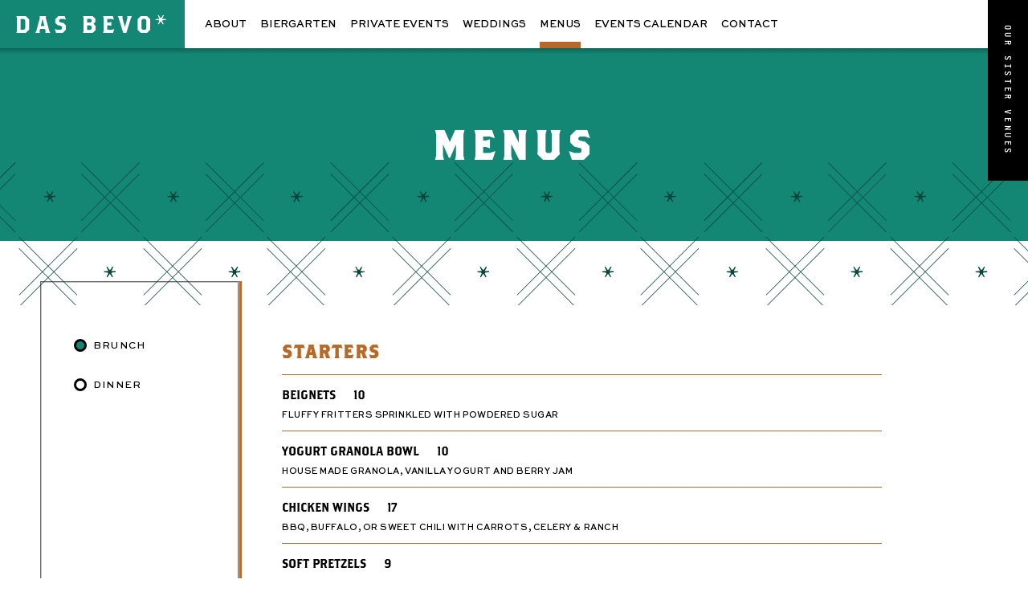

--- FILE ---
content_type: text/html; charset=UTF-8
request_url: https://dasbevo.com/menus/
body_size: 14305
content:
<!DOCTYPE html>
<html lang="en-US">
<head>
<meta charset="UTF-8">
<meta name="viewport" content="width=device-width, initial-scale=1">
<meta name='robots' content='index, follow, max-image-preview:large, max-snippet:-1, max-video-preview:-1' />

	<!-- This site is optimized with the Yoast SEO plugin v26.4 - https://yoast.com/wordpress/plugins/seo/ -->
	<title>Food &amp; Drink at Das Bevo | Bierhall &amp; Biergarten Menu in St. Louis</title>
	<meta name="description" content="Enjoy classic biergarten food and drinks at Das Bevo, a historic St. Louis venue serving the Bevo Mill neighborhood." />
	<link rel="canonical" href="https://dasbevo.com/menus/" />
	<meta property="og:locale" content="en_US" />
	<meta property="og:type" content="article" />
	<meta property="og:title" content="Food &amp; Drink at Das Bevo | Bierhall &amp; Biergarten Menu in St. Louis" />
	<meta property="og:description" content="Enjoy classic biergarten food and drinks at Das Bevo, a historic St. Louis venue serving the Bevo Mill neighborhood." />
	<meta property="og:url" content="https://dasbevo.com/menus/" />
	<meta property="og:site_name" content="Das Bevo" />
	<meta property="article:publisher" content="https://www.facebook.com/dasbevo/" />
	<meta property="article:modified_time" content="2026-01-07T17:33:30+00:00" />
	<meta property="og:image" content="http://dasbevo.com/wordpress/wp-content/uploads/2017/11/16003325_372778296430492_1858068258577140521_n.jpg" />
	<meta name="twitter:card" content="summary_large_image" />
	<meta name="twitter:site" content="@das_bevo" />
	<script type="application/ld+json" class="yoast-schema-graph">{"@context":"https://schema.org","@graph":[{"@type":"WebPage","@id":"https://dasbevo.com/menus/","url":"https://dasbevo.com/menus/","name":"Food & Drink at Das Bevo | Bierhall & Biergarten Menu in St. Louis","isPartOf":{"@id":"https://dasbevo.com/#website"},"datePublished":"2022-02-16T22:07:33+00:00","dateModified":"2026-01-07T17:33:30+00:00","description":"Enjoy classic biergarten food and drinks at Das Bevo, a historic St. Louis venue serving the Bevo Mill neighborhood.","breadcrumb":{"@id":"https://dasbevo.com/menus/#breadcrumb"},"inLanguage":"en-US","potentialAction":[{"@type":"ReadAction","target":["https://dasbevo.com/menus/"]}]},{"@type":"BreadcrumbList","@id":"https://dasbevo.com/menus/#breadcrumb","itemListElement":[{"@type":"ListItem","position":1,"name":"Home","item":"https://dasbevo.com/"},{"@type":"ListItem","position":2,"name":"Menus"}]},{"@type":"WebSite","@id":"https://dasbevo.com/#website","url":"https://dasbevo.com/","name":"Das Bevo","description":"","potentialAction":[{"@type":"SearchAction","target":{"@type":"EntryPoint","urlTemplate":"https://dasbevo.com/?s={search_term_string}"},"query-input":{"@type":"PropertyValueSpecification","valueRequired":true,"valueName":"search_term_string"}}],"inLanguage":"en-US"}]}</script>
	<!-- / Yoast SEO plugin. -->


<link rel='dns-prefetch' href='//ajax.googleapis.com' />
<link rel="alternate" type="text/calendar" title="Das Bevo &raquo; iCal Feed" href="https://dasbevo.com/events/?ical=1" />
<style id='wp-img-auto-sizes-contain-inline-css' type='text/css'>
img:is([sizes=auto i],[sizes^="auto," i]){contain-intrinsic-size:3000px 1500px}
/*# sourceURL=wp-img-auto-sizes-contain-inline-css */
</style>
<link rel='stylesheet' id='wp-block-library-css' href='https://dasbevo.com/wordpress/wp-includes/css/dist/block-library/style.min.css?ver=6.9' type='text/css' media='all' />
<style id='global-styles-inline-css' type='text/css'>
:root{--wp--preset--aspect-ratio--square: 1;--wp--preset--aspect-ratio--4-3: 4/3;--wp--preset--aspect-ratio--3-4: 3/4;--wp--preset--aspect-ratio--3-2: 3/2;--wp--preset--aspect-ratio--2-3: 2/3;--wp--preset--aspect-ratio--16-9: 16/9;--wp--preset--aspect-ratio--9-16: 9/16;--wp--preset--color--black: #000000;--wp--preset--color--cyan-bluish-gray: #abb8c3;--wp--preset--color--white: #ffffff;--wp--preset--color--pale-pink: #f78da7;--wp--preset--color--vivid-red: #cf2e2e;--wp--preset--color--luminous-vivid-orange: #ff6900;--wp--preset--color--luminous-vivid-amber: #fcb900;--wp--preset--color--light-green-cyan: #7bdcb5;--wp--preset--color--vivid-green-cyan: #00d084;--wp--preset--color--pale-cyan-blue: #8ed1fc;--wp--preset--color--vivid-cyan-blue: #0693e3;--wp--preset--color--vivid-purple: #9b51e0;--wp--preset--gradient--vivid-cyan-blue-to-vivid-purple: linear-gradient(135deg,rgb(6,147,227) 0%,rgb(155,81,224) 100%);--wp--preset--gradient--light-green-cyan-to-vivid-green-cyan: linear-gradient(135deg,rgb(122,220,180) 0%,rgb(0,208,130) 100%);--wp--preset--gradient--luminous-vivid-amber-to-luminous-vivid-orange: linear-gradient(135deg,rgb(252,185,0) 0%,rgb(255,105,0) 100%);--wp--preset--gradient--luminous-vivid-orange-to-vivid-red: linear-gradient(135deg,rgb(255,105,0) 0%,rgb(207,46,46) 100%);--wp--preset--gradient--very-light-gray-to-cyan-bluish-gray: linear-gradient(135deg,rgb(238,238,238) 0%,rgb(169,184,195) 100%);--wp--preset--gradient--cool-to-warm-spectrum: linear-gradient(135deg,rgb(74,234,220) 0%,rgb(151,120,209) 20%,rgb(207,42,186) 40%,rgb(238,44,130) 60%,rgb(251,105,98) 80%,rgb(254,248,76) 100%);--wp--preset--gradient--blush-light-purple: linear-gradient(135deg,rgb(255,206,236) 0%,rgb(152,150,240) 100%);--wp--preset--gradient--blush-bordeaux: linear-gradient(135deg,rgb(254,205,165) 0%,rgb(254,45,45) 50%,rgb(107,0,62) 100%);--wp--preset--gradient--luminous-dusk: linear-gradient(135deg,rgb(255,203,112) 0%,rgb(199,81,192) 50%,rgb(65,88,208) 100%);--wp--preset--gradient--pale-ocean: linear-gradient(135deg,rgb(255,245,203) 0%,rgb(182,227,212) 50%,rgb(51,167,181) 100%);--wp--preset--gradient--electric-grass: linear-gradient(135deg,rgb(202,248,128) 0%,rgb(113,206,126) 100%);--wp--preset--gradient--midnight: linear-gradient(135deg,rgb(2,3,129) 0%,rgb(40,116,252) 100%);--wp--preset--font-size--small: 13px;--wp--preset--font-size--medium: 20px;--wp--preset--font-size--large: 36px;--wp--preset--font-size--x-large: 42px;--wp--preset--spacing--20: 0.44rem;--wp--preset--spacing--30: 0.67rem;--wp--preset--spacing--40: 1rem;--wp--preset--spacing--50: 1.5rem;--wp--preset--spacing--60: 2.25rem;--wp--preset--spacing--70: 3.38rem;--wp--preset--spacing--80: 5.06rem;--wp--preset--shadow--natural: 6px 6px 9px rgba(0, 0, 0, 0.2);--wp--preset--shadow--deep: 12px 12px 50px rgba(0, 0, 0, 0.4);--wp--preset--shadow--sharp: 6px 6px 0px rgba(0, 0, 0, 0.2);--wp--preset--shadow--outlined: 6px 6px 0px -3px rgb(255, 255, 255), 6px 6px rgb(0, 0, 0);--wp--preset--shadow--crisp: 6px 6px 0px rgb(0, 0, 0);}:where(.is-layout-flex){gap: 0.5em;}:where(.is-layout-grid){gap: 0.5em;}body .is-layout-flex{display: flex;}.is-layout-flex{flex-wrap: wrap;align-items: center;}.is-layout-flex > :is(*, div){margin: 0;}body .is-layout-grid{display: grid;}.is-layout-grid > :is(*, div){margin: 0;}:where(.wp-block-columns.is-layout-flex){gap: 2em;}:where(.wp-block-columns.is-layout-grid){gap: 2em;}:where(.wp-block-post-template.is-layout-flex){gap: 1.25em;}:where(.wp-block-post-template.is-layout-grid){gap: 1.25em;}.has-black-color{color: var(--wp--preset--color--black) !important;}.has-cyan-bluish-gray-color{color: var(--wp--preset--color--cyan-bluish-gray) !important;}.has-white-color{color: var(--wp--preset--color--white) !important;}.has-pale-pink-color{color: var(--wp--preset--color--pale-pink) !important;}.has-vivid-red-color{color: var(--wp--preset--color--vivid-red) !important;}.has-luminous-vivid-orange-color{color: var(--wp--preset--color--luminous-vivid-orange) !important;}.has-luminous-vivid-amber-color{color: var(--wp--preset--color--luminous-vivid-amber) !important;}.has-light-green-cyan-color{color: var(--wp--preset--color--light-green-cyan) !important;}.has-vivid-green-cyan-color{color: var(--wp--preset--color--vivid-green-cyan) !important;}.has-pale-cyan-blue-color{color: var(--wp--preset--color--pale-cyan-blue) !important;}.has-vivid-cyan-blue-color{color: var(--wp--preset--color--vivid-cyan-blue) !important;}.has-vivid-purple-color{color: var(--wp--preset--color--vivid-purple) !important;}.has-black-background-color{background-color: var(--wp--preset--color--black) !important;}.has-cyan-bluish-gray-background-color{background-color: var(--wp--preset--color--cyan-bluish-gray) !important;}.has-white-background-color{background-color: var(--wp--preset--color--white) !important;}.has-pale-pink-background-color{background-color: var(--wp--preset--color--pale-pink) !important;}.has-vivid-red-background-color{background-color: var(--wp--preset--color--vivid-red) !important;}.has-luminous-vivid-orange-background-color{background-color: var(--wp--preset--color--luminous-vivid-orange) !important;}.has-luminous-vivid-amber-background-color{background-color: var(--wp--preset--color--luminous-vivid-amber) !important;}.has-light-green-cyan-background-color{background-color: var(--wp--preset--color--light-green-cyan) !important;}.has-vivid-green-cyan-background-color{background-color: var(--wp--preset--color--vivid-green-cyan) !important;}.has-pale-cyan-blue-background-color{background-color: var(--wp--preset--color--pale-cyan-blue) !important;}.has-vivid-cyan-blue-background-color{background-color: var(--wp--preset--color--vivid-cyan-blue) !important;}.has-vivid-purple-background-color{background-color: var(--wp--preset--color--vivid-purple) !important;}.has-black-border-color{border-color: var(--wp--preset--color--black) !important;}.has-cyan-bluish-gray-border-color{border-color: var(--wp--preset--color--cyan-bluish-gray) !important;}.has-white-border-color{border-color: var(--wp--preset--color--white) !important;}.has-pale-pink-border-color{border-color: var(--wp--preset--color--pale-pink) !important;}.has-vivid-red-border-color{border-color: var(--wp--preset--color--vivid-red) !important;}.has-luminous-vivid-orange-border-color{border-color: var(--wp--preset--color--luminous-vivid-orange) !important;}.has-luminous-vivid-amber-border-color{border-color: var(--wp--preset--color--luminous-vivid-amber) !important;}.has-light-green-cyan-border-color{border-color: var(--wp--preset--color--light-green-cyan) !important;}.has-vivid-green-cyan-border-color{border-color: var(--wp--preset--color--vivid-green-cyan) !important;}.has-pale-cyan-blue-border-color{border-color: var(--wp--preset--color--pale-cyan-blue) !important;}.has-vivid-cyan-blue-border-color{border-color: var(--wp--preset--color--vivid-cyan-blue) !important;}.has-vivid-purple-border-color{border-color: var(--wp--preset--color--vivid-purple) !important;}.has-vivid-cyan-blue-to-vivid-purple-gradient-background{background: var(--wp--preset--gradient--vivid-cyan-blue-to-vivid-purple) !important;}.has-light-green-cyan-to-vivid-green-cyan-gradient-background{background: var(--wp--preset--gradient--light-green-cyan-to-vivid-green-cyan) !important;}.has-luminous-vivid-amber-to-luminous-vivid-orange-gradient-background{background: var(--wp--preset--gradient--luminous-vivid-amber-to-luminous-vivid-orange) !important;}.has-luminous-vivid-orange-to-vivid-red-gradient-background{background: var(--wp--preset--gradient--luminous-vivid-orange-to-vivid-red) !important;}.has-very-light-gray-to-cyan-bluish-gray-gradient-background{background: var(--wp--preset--gradient--very-light-gray-to-cyan-bluish-gray) !important;}.has-cool-to-warm-spectrum-gradient-background{background: var(--wp--preset--gradient--cool-to-warm-spectrum) !important;}.has-blush-light-purple-gradient-background{background: var(--wp--preset--gradient--blush-light-purple) !important;}.has-blush-bordeaux-gradient-background{background: var(--wp--preset--gradient--blush-bordeaux) !important;}.has-luminous-dusk-gradient-background{background: var(--wp--preset--gradient--luminous-dusk) !important;}.has-pale-ocean-gradient-background{background: var(--wp--preset--gradient--pale-ocean) !important;}.has-electric-grass-gradient-background{background: var(--wp--preset--gradient--electric-grass) !important;}.has-midnight-gradient-background{background: var(--wp--preset--gradient--midnight) !important;}.has-small-font-size{font-size: var(--wp--preset--font-size--small) !important;}.has-medium-font-size{font-size: var(--wp--preset--font-size--medium) !important;}.has-large-font-size{font-size: var(--wp--preset--font-size--large) !important;}.has-x-large-font-size{font-size: var(--wp--preset--font-size--x-large) !important;}
/*# sourceURL=global-styles-inline-css */
</style>

<style id='classic-theme-styles-inline-css' type='text/css'>
/*! This file is auto-generated */
.wp-block-button__link{color:#fff;background-color:#32373c;border-radius:9999px;box-shadow:none;text-decoration:none;padding:calc(.667em + 2px) calc(1.333em + 2px);font-size:1.125em}.wp-block-file__button{background:#32373c;color:#fff;text-decoration:none}
/*# sourceURL=/wp-includes/css/classic-themes.min.css */
</style>
<link rel='stylesheet' id='contact-form-7-css' href='https://dasbevo.com/wordpress/wp-content/plugins/contact-form-7/includes/css/styles.css?ver=6.1.3' type='text/css' media='all' />
<link rel='stylesheet' id='site.min-css' href='https://dasbevo.com/wordpress/wp-content/themes/dasbevo/library/css/site.min.css?v=2' type='text/css' media='screen' />
<link rel='shortlink' href='https://dasbevo.com/?p=1393' />
<meta name="tec-api-version" content="v1"><meta name="tec-api-origin" content="https://dasbevo.com"><link rel="alternate" href="https://dasbevo.com/wp-json/tribe/events/v1/" />		<style type="text/css" id="wp-custom-css">
			/* === Accessibility: screen reader text utility === */
.screen-reader-text {
  border: 0;
  clip: rect(1px, 1px, 1px, 1px);
  clip-path: inset(50%);
  height: 1px;
  margin: -1px;
  overflow: hidden;
  padding: 0;
  position: absolute !important;
  width: 1px;
  word-wrap: normal !important;
}

.screen-reader-text:focus,
.screen-reader-text:active {
  clip: auto !important;
  clip-path: none;
  height: auto;
  margin: 0;
  overflow: visible;
  position: static !important;
  width: auto;
}

/* === Accessibility: visible focus states for keyboard users === */
a:focus,
button:focus,
input:focus,
select:focus,
textarea:focus,
[tabindex]:focus {
  outline: 3px solid currentColor;
  outline-offset: 2px;
}

a:focus:not(:focus-visible),
button:focus:not(:focus-visible),
input:focus:not(:focus-visible),
select:focus:not(:focus-visible),
textarea:focus:not(:focus-visible),
[tabindex]:focus:not(:focus-visible) {
  outline: none;
}

/* === Skip link (becomes visible when focused) === */
.skip-link {
  position: absolute;
  top: -999px;
  left: -999px;
}

.skip-link:focus,
.skip-link:focus-visible {
  top: 12px;
  left: 12px;
  padding: 10px 14px;
  background: #ffffff;
  border: 2px solid currentColor;
  z-index: 999999;
  text-decoration: none;
}
		</style>
		
<script src="https://use.typekit.net/kpm7dzo.js"></script>
<script>try{Typekit.load({ async: false });}catch(e){}</script>

<script src="https://dasbevo.com/wordpress/wp-content/themes/dasbevo/library/javascript/scrollreveal.min.js"></script>
<script>
    window.sr = ScrollReveal({
      scale: 1,
      distance: '25px',
      viewFactor: 0.05
    });

     if (sr.isSupported()) {
       document.documentElement.classList.add('sr');
     }

    </script>
<style>
  	.sr .reveal { visibility: hidden; }

</style>
  <!-- google analytics -->
<script>
  (function(i,s,o,g,r,a,m){i['GoogleAnalyticsObject']=r;i[r]=i[r]||function(){
  (i[r].q=i[r].q||[]).push(arguments)},i[r].l=1*new Date();a=s.createElement(o),
  m=s.getElementsByTagName(o)[0];a.async=1;a.src=g;m.parentNode.insertBefore(a,m)
  })(window,document,'script','https://www.google-analytics.com/analytics.js','ga');

  ga('create', 'UA-86615500-1', 'auto');
  ga('send', 'pageview');

</script>
</head>
<body class="wp-singular page-template page-template-page-menus page-template-page-menus-php page page-id-1393 wp-theme-dasbevo tribe-no-js">
    <a class="skip-link screen-reader-text" href="#main-content">Skip to main content</a>

<svg style="display: none;">
<symbol id="logo-bevo" viewBox="0 0 35 28">
<path d="M27.7,11.3L27.7,11.3c-1-0.3-0.4-0.8-0.2-0.9l2.9-1.6c0.4-0.2,0.5-0.6,0.3-1L27,1.2c-0.2-0.4-0.6-0.5-1-0.3l-8.6,4.8
	c-0.6-2.8-2.7-3.6-6.7-3.6c-4.6,0-8.5,1.6-8.5,6.4c0,0.3,0,0.7,0,0.9c0,0.2,0.1,0.3,0.2,0.3l0.1,0C2.8,10,3,9.8,3,9.6
	c0-0.2,0-0.3,0-0.5c0-2.1,0.8-3.1,2.5-3c1.6,0,1.7,1.2,1.7,2.9l0,2.6c0,0.1-0.1,0.3-0.3,0.3c-2.1,0.1-3.6,1.5-3.6,3.9
	c0,0.6,0,1,0.1,1.4c0,0.1,0.1,0.1,0.2,0.2c0.1,0,0.2,0,0.2-0.1C4.1,16.6,4.7,16,6.3,16l0.6,0c0.2,0,0.3,0.1,0.3,0.3l0,3.2
	c0,0.1-0.1,0.2-0.2,0.3c-2,0.7-3.4,2.1-4.1,4.2c-0.3,0.8-0.4,1.7-0.5,2.8c0,0.1,0,0.2,0.1,0.2l0,0c0.1,0.1,0.2,0.1,0.3,0
	c4.6-4.1,13-2,18,0.3c0.1,0,0.2,0,0.3,0c3.5-2.2,6.6-3.4,11.4-3.6c0.2,0,0.3-0.1,0.3-0.3l0-6.7C32.8,14.1,30.4,11.9,27.7,11.3z
	 M17.7,8.3c0-0.1,0-0.1,0.1-0.1l2.6-1.5c0.1-0.1,0.3,0,0.3,0.1l1.9,3.4c0.1,0.1,0,0.3-0.1,0.3l-4.7,2.6c-0.1,0-0.1,0-0.1-0.1l0-0.6
	h0V8.3z M6.1,4.9L6.1,4.9C5.7,4.9,5.3,5,5,5.1c0,0-0.1,0-0.1-0.1c0.3-0.4,1-1,1.8-1h0C7.7,4,8.4,4.4,9,5.2c0.5,0.7,0.8,1.7,0.8,2.9
	l0,3.5c0,0,0,0.1,0,0.1c0,0-0.1,0-0.1,0l-0.8,0c-0.1,0-0.1-0.1-0.1-0.1l0-3.1c0-1.2-0.2-2-0.7-2.6C7.6,5.2,7,4.9,6.1,4.9z M6.7,14.9
	C6.7,14.9,6.7,14.9,6.7,14.9c-0.6,0-1.2,0.1-1.7,0.3c0,0-0.1,0-0.1-0.1c0.3-0.9,1-1.4,2.1-1.4c0,0,0,0,0,0l2.6,0c0,0,0.1,0,0.1,0
	c0,0,0,0.1,0,0.1l0,4.9c0,0.1-0.1,0.1-0.1,0.1l-0.8,0.2c0,0-0.1,0-0.1,0c0,0,0-0.1,0-0.1l0-3.6c0-0.1,0-0.2-0.1-0.3
	c-0.1-0.1-0.2-0.1-0.3-0.1L6.7,14.9z M22,25.1L21,25.7c0,0-0.1,0-0.1,0c-0.1,0-0.2-0.1-0.3-0.1l0,0c-1.1-0.5-2.3-0.9-3.6-1.3
	c-0.8-0.3-1.6-0.5-2.5-0.6c-2.6-0.6-5.4-0.7-7.8-0.1c-0.3,0.1-0.6,0.2-0.9,0.3c0,0,0,0,0-0.1c0.4-0.4,1.1-0.9,2.2-1.3
	c0.8-0.2,1.6-0.3,2.7-0.4c0,0,0.1,0,0.1,0c0,0,0,0,0,0c4.7,0,7.7,1.1,11.4,2.8c0.1,0,0.1,0.1,0.1,0.1C22.1,24.9,22.1,25,22,25.1z
	 M22.1,20.2L22.1,20.2c-0.1,0.1-2.2-0.8-4.2-1.1c-0.1,0-0.3-0.1-0.3-0.3v-0.3V16c0-0.1,0.1-0.2,0.1-0.2l2-1.1c0.1,0,0.2-0.1,0.3-0.1
	c1.7,0.2,2,0.9,2,2.5V20.2z M24.6,19.2C24.6,19.2,24.6,19.3,24.6,19.2c0,0.2-0.1,0.2-0.2,0.3l-0.5,0.3c-0.1,0-0.2,0-0.1-0.1l0-2.8
	c0-1.5-0.2-2.5-1.4-3c-0.1,0-0.1-0.1,0-0.2l0.5-0.3c0.1-0.1,0.2-0.1,0.3,0c1.2,0.6,1.5,1.6,1.5,3.1L24.6,19.2z M25.3,8.9l-0.7,0.4
	c0,0-0.1,0-0.1,0l-2-3.6c0,0,0-0.1,0-0.1l0.7-0.4c0,0,0.1,0,0.1,0l2,3.6C25.3,8.9,25.3,8.9,25.3,8.9z M25.8,11.3L25.8,11.3l0.1,0
	L25.8,11.3z M27,7.8l-2-3.6c0,0,0-0.1,0-0.1l0.7-0.4c0,0,0.1,0,0.1,0l2,3.6c0,0,0,0.1,0,0.1l-0.7,0.4C27.1,7.9,27.1,7.9,27,7.8z"/>
</symbol>

<symbol id="logo-boocat" viewBox="0 0 35 28">
<path d="M17.5,0.2C9.7,0.2,3.4,6.5,3.4,14.2c0,6.5,4.4,12,10.4,13.6l1.6-9.1c-1.8-0.9-3.1-2.7-3.1-4.9c0-1.3,0.5-2.5,1.2-3.5
	l-0.9-4.8l3.7,3c0.4-0.1,0.9-0.2,1.4-0.2c0.5,0,1,0.1,1.4,0.2l3.7-3l-0.9,4.8c0.8,0.9,1.2,2.1,1.2,3.4c0,2.3-1.4,4.2-3.4,5l1.6,9
	c5.9-1.7,10.3-7.1,10.3-13.6C31.6,6.5,25.3,0.2,17.5,0.2z"/>
</symbol>

<symbol id="logo-majorette" viewBox="0 0 35 28">
	<polygon points="23.7,0.2 17.6,13.4 11.5,0.2 3,0.2 3,27.8 10,27.8 10,12.9 15.3,25 19.9,25 25,13.4 25,27.8 
		32,27.8 32,0.2 	"/>
</symbol>

<symbol id="arrow-next" viewBox="0 0 25 41">
<path d="M1.7,40.9c-0.4,0-0.8-0.2-1.1-0.5C0,39.7,0,38.8,0.7,38.2l20-17.7L0.7,2.8C0,2.3,0,1.3,0.5,0.7C1.1,0,2.1,0,2.7,0.5L24,19.4
	c0.3,0.3,0.5,0.7,0.5,1.1c0,0.4-0.2,0.9-0.5,1.1L2.7,40.5C2.4,40.8,2,40.9,1.7,40.9z"/>
</symbol>

<symbol id="arrow-prev" viewBox="0 0 25 41">
<path d="M23.4,40.9c0.4,0,0.8-0.2,1.1-0.5c0.6-0.6,0.5-1.6-0.1-2.2l-20-17.7l20-17.7c0.6-0.6,0.7-1.5,0.1-2.2C24,0,23,0,22.4,0.5
	L1,19.4c-0.3,0.3-0.5,0.7-0.5,1.1c0,0.4,0.2,0.9,0.5,1.1l21.3,18.8C22.6,40.8,23,40.9,23.4,40.9z"/>
</symbol>

<symbol id="facebook" viewBox="0 0 7 15">
<path d="M6.9,4.9H4.6V3.4c0-0.6,0.4-0.7,0.6-0.7c0.3,0,1.6,0,1.6,0V0.3l-2.2,0c-2.5,0-3,1.9-3,3v1.7H0.1v2.6h1.4c0,3.3,0,7.2,0,7.2
	h3c0,0,0-4,0-7.2h2L6.9,4.9z"/>
</symbol>

<symbol id="twitter" viewBox="0 0 15 15">
<g id="layer1" transform="translate(-539.17946,-568.85777)">
	<path id="path3611" d="M543.9,582.3c5.6,0,8.6-4.6,8.6-8.6c0-0.1,0-0.3,0-0.4c0.6-0.4,1.1-1,1.5-1.6c-0.5,0.2-1.1,0.4-1.7,0.5
		c0.6-0.4,1.1-1,1.3-1.7c-0.6,0.3-1.2,0.6-1.9,0.7c-0.6-0.6-1.3-1-2.2-1c-1.7,0-3,1.4-3,3c0,0.2,0,0.5,0.1,0.7
		c-2.5-0.1-4.8-1.3-6.3-3.2c-0.3,0.4-0.4,1-0.4,1.5c0,1.1,0.5,2,1.3,2.5c-0.5,0-1-0.2-1.4-0.4c0,0,0,0,0,0c0,1.5,1,2.7,2.4,3
		c-0.3,0.1-0.5,0.1-0.8,0.1c-0.2,0-0.4,0-0.6-0.1c0.4,1.2,1.5,2.1,2.8,2.1c-1,0.8-2.3,1.3-3.8,1.3c-0.2,0-0.5,0-0.7,0
		C540.6,581.8,542.2,582.3,543.9,582.3"/>
</g>
</symbol>

<symbol id="instagram" viewBox="0 0 15 15">
<path d="M12,0.2H3C1.4,0.2,0.2,1.4,0.2,3v3v6c0,1.6,1.3,2.8,2.8,2.8h9c1.6,0,2.8-1.3,2.8-2.8V6V3C14.8,1.4,13.6,0.2,12,0.2z
	 M12.8,1.8l0.3,0v0.3v2.2l-2.5,0l0-2.5L12.8,1.8z M5.4,6c0.5-0.7,1.2-1.1,2.1-1.1S9.1,5.3,9.6,6c0.3,0.4,0.5,0.9,0.5,1.5
	c0,1.4-1.2,2.6-2.6,2.6c-1.4,0-2.6-1.2-2.6-2.6C4.9,6.9,5.1,6.4,5.4,6z M13.4,12c0,0.8-0.6,1.4-1.4,1.4H3c-0.8,0-1.4-0.6-1.4-1.4V6
	h2.2C3.6,6.5,3.5,7,3.5,7.5c0,2.2,1.8,4,4,4c2.2,0,4-1.8,4-4c0-0.5-0.1-1-0.3-1.5h2.2V12z"/>
</symbol>

<symbol id="email" viewBox="0 0 40 40">
  <g><path d="m33.4 13.4v-3.4l-13.4 8.4-13.4-8.4v3.4l13.4 8.2z m0-6.8q1.3 0 2.3 1.1t0.9 2.3v20q0 1.3-0.9 2.3t-2.3 1.1h-26.8q-1.3 0-2.3-1.1t-0.9-2.3v-20q0-1.3 0.9-2.3t2.3-1.1h26.8z"></path></g>
</symbol>

<symbol id="location" viewBox="0 0 14.9 24.2">
<path fill="#058171" d="M7.4,0.2c-4,0-7.2,3.2-7.2,7.2C0.3,11.8,7.4,24,7.4,24s7.2-12.2,7.2-16.6C14.6,3.4,11.4,0.2,7.4,0.2"/>
<path fill="#FFFFFF" d="M3.4,7.2c0-2.2,1.8-4.1,4.1-4.1c2.2,0,4.1,1.8,4.1,4.1c0,2.3-1.8,4.1-4.1,4.1C5.2,11.3,3.4,9.4,3.4,7.2z"/>
</symbol>

<symbol id="windmill" viewBox="0 0 80.8 107">
<path fill="none" stroke-width="1.5" stroke-linecap="round" stroke-linejoin="round" stroke-miterlimit="10" d="
	M54,50.9h10.4c0.1-10.1-11.7-15.9-11.7-15.9c-4.2-2.5-11.9-8.7-12.9-9.5l0-0.1c0,0,0,0,0,0c0,0,0,0,0,0l0,0.1c-1,0.8-8.7,7-12.9,9.5
	c0,0-11.9,5.7-11.7,15.9"/>
<path fill="none" stroke-width="1.5" stroke-linecap="round" stroke-linejoin="round" stroke-miterlimit="10" d="
	M43.9,74v-9.8c0-1.6-1.3-2.9-2.9-2.9h0c-1.6,0-2.9,1.3-2.9,2.9V74H43.9z"/>
<rect x="27.5" y="78.7" fill="none" stroke-width="1.5" stroke-linecap="round" stroke-linejoin="round" stroke-miterlimit="10" width="7.1" height="9.8"/>
<!-- <polyline fill="none" stroke-width="1.5" stroke-linecap="round" stroke-linejoin="round" stroke-miterlimit="10" points="
	37.4,105.4 37.4,95.7 44.5,95.7 44.5,105.4 "/> -->
<polyline fill="none" stroke-width="1.5" stroke-linecap="round" stroke-linejoin="round" stroke-miterlimit="10" points="
	17,105.4 17,95.7 24.1,95.7 24.1,105.4 "/>
<polyline fill="none" stroke-width="1.5" stroke-linecap="round" stroke-linejoin="round" stroke-miterlimit="10" points="
	55.9,105.4 55.9,95.7 63,95.7 63,105.4 "/>
<rect x="46.6" y="78.7" fill="none" stroke-width="1.5" stroke-linecap="round" stroke-linejoin="round" stroke-miterlimit="10" width="7.1" height="9.8"/>
<line fill="none" stroke-width="1.5" stroke-linecap="round" stroke-linejoin="round" stroke-miterlimit="10" x1="19.3" y1="50.9" x2="19.3" y2="56.4"/>
<path fill="none" stroke-width="1.5" stroke-linecap="round" stroke-linejoin="round" stroke-miterlimit="10" d="
	M71.7,105.4c0,0-8.4-21.6-10.8-38.4l-0.5-10.6v-5.5"/>
<path fill="none" stroke-width="1.5" stroke-linecap="round" stroke-linejoin="round" stroke-miterlimit="10" d="
	M8,105.4c0,0,9.8-25,11.2-42.2l0.1-6.5h40.9"/>
<line fill="none" stroke-width="1.5" stroke-linecap="round" stroke-linejoin="round" stroke-miterlimit="10" x1="58.7" y1="50.9" x2="18.6" y2="50.9"/>
<line fill="none" stroke-width="1.5" stroke-linecap="round" stroke-linejoin="round" stroke-miterlimit="10" x1="19.3" y1="50.9" x2="15" y2="50.9"/>
</symbol>


<symbol id="windmill-blades" viewBox="0 0 81 81">
<line fill="none" stroke="#B56928" stroke-width="1.5" stroke-linecap="round" stroke-linejoin="round" stroke-miterlimit="10" x1="79" y1="73" x2="2" y2="7.9"/>
<polyline fill="none" stroke="#B56928" stroke-width="1.5" stroke-linecap="round" stroke-linejoin="round" stroke-miterlimit="10" points="
	3.1,8.8 8.1,2.9 34.3,25.2 29.2,31.1 "/>
<polyline fill="none" stroke="#B56928" stroke-width="1.5" stroke-linecap="round" stroke-linejoin="round" stroke-miterlimit="10" points="
	78,72.4 73,78.3 46.8,56 51.8,50.1 "/>
<rect x="38.6" y="38.6" transform="matrix(0.7071 0.7071 -0.7071 0.7071 40.5 -16.7757)" fill="none" stroke="#B56928" stroke-width="1.5" stroke-linecap="round" stroke-linejoin="round" stroke-miterlimit="10" width="3.9" height="3.9"/>
<line fill="none" stroke="#B56928" stroke-width="1.5" stroke-linecap="round" stroke-linejoin="round" stroke-miterlimit="10" x1="7.9" y1="79.1" x2="72.9" y2="2.1"/>
<polyline fill="none" stroke="#B56928" stroke-width="1.5" stroke-linecap="round" stroke-linejoin="round" stroke-miterlimit="10" points="
	72.1,3.2 77.9,8.2 55.6,34.4 49.7,29.4 "/>
<polyline fill="none" stroke="#B56928" stroke-width="1.5" stroke-linecap="round" stroke-linejoin="round" stroke-miterlimit="10" points="
	8.4,78.1 2.5,73.1 24.8,46.9 30.7,52 "/>
<line fill="none" stroke="#B56928" stroke-width="1.5" stroke-linecap="round" stroke-linejoin="round" stroke-miterlimit="10" x1="5.6" y1="5.8" x2="31.8" y2="28.1"/>
<line fill="none" stroke="#B56928" stroke-width="1.5" stroke-linecap="round" stroke-linejoin="round" stroke-miterlimit="10" x1="7.4" y1="12.5" x2="12.6" y2="6.7"/>
<line fill="none" stroke="#B56928" stroke-width="1.5" stroke-linecap="round" stroke-linejoin="round" stroke-miterlimit="10" x1="13" y1="17.4" x2="18.1" y2="11.6"/>
<line fill="none" stroke="#B56928" stroke-width="1.5" stroke-linecap="round" stroke-linejoin="round" stroke-miterlimit="10" x1="18.6" y1="22.2" x2="23.7" y2="16.4"/>
<line fill="none" stroke="#B56928" stroke-width="1.5" stroke-linecap="round" stroke-linejoin="round" stroke-miterlimit="10" x1="24.2" y1="26.9" x2="29.3" y2="21.1"/>
<line fill="none" stroke="#B56928" stroke-width="1.5" stroke-linecap="round" stroke-linejoin="round" stroke-miterlimit="10" x1="75" y1="5.8" x2="52.7" y2="32"/>
<line fill="none" stroke="#B56928" stroke-width="1.5" stroke-linecap="round" stroke-linejoin="round" stroke-miterlimit="10" x1="68.3" y1="7.6" x2="74.1" y2="12.7"/>
<line fill="none" stroke="#B56928" stroke-width="1.5" stroke-linecap="round" stroke-linejoin="round" stroke-miterlimit="10" x1="63.3" y1="13.2" x2="69.2" y2="18.3"/>
<line fill="none" stroke="#B56928" stroke-width="1.5" stroke-linecap="round" stroke-linejoin="round" stroke-miterlimit="10" x1="58.5" y1="18.8" x2="64.4" y2="23.9"/>
<line fill="none" stroke="#B56928" stroke-width="1.5" stroke-linecap="round" stroke-linejoin="round" stroke-miterlimit="10" x1="53.9" y1="24.4" x2="59.7" y2="29.5"/>
<line fill="none" stroke="#B56928" stroke-width="1.5" stroke-linecap="round" stroke-linejoin="round" stroke-miterlimit="10" x1="75.5" y1="75.4" x2="49.3" y2="53.1"/>
<line fill="none" stroke="#B56928" stroke-width="1.5" stroke-linecap="round" stroke-linejoin="round" stroke-miterlimit="10" x1="73.7" y1="68.6" x2="68.5" y2="74.4"/>
<line fill="none" stroke="#B56928" stroke-width="1.5" stroke-linecap="round" stroke-linejoin="round" stroke-miterlimit="10" x1="68.1" y1="63.7" x2="63" y2="69.5"/>
<line fill="none" stroke="#B56928" stroke-width="1.5" stroke-linecap="round" stroke-linejoin="round" stroke-miterlimit="10" x1="62.5" y1="58.9" x2="57.4" y2="64.7"/>
<line fill="none" stroke="#B56928" stroke-width="1.5" stroke-linecap="round" stroke-linejoin="round" stroke-miterlimit="10" x1="56.9" y1="54.2" x2="51.8" y2="60"/>
<line fill="none" stroke="#B56928" stroke-width="1.5" stroke-linecap="round" stroke-linejoin="round" stroke-miterlimit="10" x1="5.5" y1="75.5" x2="27.8" y2="49.4"/>
<line fill="none" stroke="#B56928" stroke-width="1.5" stroke-linecap="round" stroke-linejoin="round" stroke-miterlimit="10" x1="12.2" y1="73.7" x2="6.4" y2="68.6"/>
<line fill="none" stroke="#B56928" stroke-width="1.5" stroke-linecap="round" stroke-linejoin="round" stroke-miterlimit="10" x1="17.1" y1="68.2" x2="11.3" y2="63"/>
<line fill="none" stroke="#B56928" stroke-width="1.5" stroke-linecap="round" stroke-linejoin="round" stroke-miterlimit="10" x1="21.9" y1="62.6" x2="16.1" y2="57.4"/>
<line fill="none" stroke="#B56928" stroke-width="1.5" stroke-linecap="round" stroke-linejoin="round" stroke-miterlimit="10" x1="25.8" y1="57" x2="20" y2="51.8"/>
</symbol>

<symbol id="icon-speech" viewBox="0 0 36.1 29.7">
<path d="M6.3,29.5c-0.1,0-0.2,0-0.4-0.1c-0.4-0.2-0.6-0.5-0.6-0.9v-5.2c-2.9-0.7-5.1-3.3-5.1-6.4V6.7c0-3.6,3-6.6,6.6-6.6h22.6
	c3.6,0,6.6,3,6.6,6.6v10.1c0,3.6-3,6.6-6.6,6.6h-17L7,29.2C6.8,29.4,6.6,29.5,6.3,29.5z M6.7,2.2c-2.5,0-4.6,2.1-4.6,4.6v10.1
	c0,2.4,1.9,4.4,4.2,4.6c0.5,0,0.9,0.5,0.9,1v3.5l3.9-4.2c0.2-0.2,0.5-0.3,0.7-0.3h17.4c2.5,0,4.6-2.1,4.6-4.6V6.7
	c0-2.5-2.1-4.6-4.6-4.6H6.7z"/>
<path d="M28.6,10.2h-21c-0.6,0-1-0.4-1-1s0.4-1,1-1h21c0.6,0,1,0.4,1,1S29.2,10.2,28.6,10.2z"/>
<path d="M23.2,16H7.6c-0.6,0-1-0.4-1-1s0.4-1,1-1h15.6c0.6,0,1,0.4,1,1S23.7,16,23.2,16z"/>
</symbol>

<symbol id="icon-email" viewBox="0 0 36.1 29.7">
<path d="M35.9,3.4c0-0.3,0-0.5-0.2-0.8c-0.3-0.4-1-0.5-1.4-0.2l0,0H1.8l0,0c-0.4-0.3-1-0.3-1.4,0.2C0.3,2.9,0.2,3.2,0.2,3.4
	c0,0,0,0.1,0,0.1V26c0,0.5,0.4,1,1,1h33.7c0.5,0,1-0.4,1-1L35.9,3.4C35.9,3.5,35.9,3.5,35.9,3.4z M31.8,4.5l-13.8,11L4.3,4.5H31.8z
	 M2.2,25V5.4l15.2,12.2c0.2,0.1,0.4,0.2,0.6,0.2s0.4-0.1,0.6-0.2L33.9,5.4V25H2.2z"/>
</symbol>

<symbol id="icon-alert" viewBox="0 0 43.9 43.8">
	<path d="M22,0.2C10,0.2,0.2,9.9,0.2,21.9S10,43.7,22,43.7s21.8-9.8,21.8-21.8S34,0.2,22,0.2z M22,42.2c-11.2,0-20.2-9.1-20.2-20.2
		S10.8,1.7,22,1.7s20.2,9.1,20.2,20.3S33.1,42.2,22,42.2z"/>
	<path d="M37.8,21.2h-4.7c-0.2-2.5-1.2-4.8-2.7-6.6l2.8-2.8c0.3-0.3,0.3-0.8,0-1.1s-0.8-0.3-1.1,0l-2.8,2.8
		c-1.8-1.6-4.1-2.6-6.6-2.7V6.1c0-0.4-0.3-0.8-0.8-0.8s-0.8,0.3-0.8,0.8v4.7c-2.5,0.2-4.8,1.2-6.6,2.7l-2.8-2.8
		c-0.3-0.3-0.8-0.3-1.1,0s-0.3,0.8,0,1.1l2.8,2.8c-1.6,1.8-2.6,4.1-2.7,6.6H6.1c-0.4,0-0.8,0.3-0.8,0.8s0.3,0.8,0.8,0.8h4.7
		c0.2,2.5,1.2,4.8,2.7,6.6L10.8,32c-0.3,0.3-0.3,0.8,0,1.1c0.1,0.1,0.3,0.2,0.5,0.2s0.4-0.1,0.5-0.2l2.8-2.8
		c1.8,1.6,4.1,2.6,6.6,2.7v4.7c0,0.4,0.3,0.8,0.8,0.8s0.8-0.3,0.8-0.8V33c2.5-0.2,4.8-1.2,6.6-2.7l2.8,2.8c0.1,0.1,0.3,0.2,0.5,0.2
		s0.4-0.1,0.5-0.2c0.3-0.3,0.3-0.8,0-1.1l-2.8-2.8c1.6-1.8,2.6-4.1,2.7-6.6h4.7c0.4,0,0.8-0.3,0.8-0.8S38.2,21.2,37.8,21.2z
		 M31.6,21.2h-7.8l5.5-5.5C30.6,17.1,31.4,19.1,31.6,21.2z M28.2,14.6l-5.5,5.5v-7.8C24.8,12.4,26.7,13.3,28.2,14.6z M21.2,12.3v7.8
		l-5.5-5.5C17.2,13.3,19.1,12.4,21.2,12.3z M14.6,15.6l5.5,5.5h-7.8C12.5,19.1,13.3,17.1,14.6,15.6z M12.3,22.7h7.8l-5.5,5.5
		C13.3,26.7,12.5,24.8,12.3,22.7z M15.7,29.2l5.5-5.5v7.8C19.1,31.4,17.2,30.5,15.7,29.2z M22.7,31.5v-7.8l5.5,5.5
		C26.7,30.5,24.8,31.4,22.7,31.5z M29.3,28.2l-5.5-5.5h7.8C31.4,24.8,30.6,26.7,29.3,28.2z"/>
</symbol>
<symbol id="link-arrow" viewBox="0 0 109.6 109.6">
	<path d="M82.4,57.3c0.1-0.1,0.1-0.2,0.2-0.3c0.1-0.1,0.1-0.2,0.2-0.3c0-0.1,0.1-0.1,0.1-0.2c0,0,0-0.1,0-0.1c0-0.1,0.1-0.2,0.1-0.4
		c0-0.1,0.1-0.2,0.1-0.3c0-0.1,0-0.2,0.1-0.3c0-0.1,0-0.2,0-0.3c0-0.1,0-0.2,0-0.4c0-0.1,0-0.2,0-0.3c0-0.1,0-0.3,0-0.4
		c0-0.1,0-0.2,0-0.3c0-0.1-0.1-0.2-0.1-0.4c0-0.1-0.1-0.2-0.1-0.3c0,0,0-0.1,0-0.1c0-0.1-0.1-0.1-0.1-0.2c0-0.1-0.1-0.2-0.1-0.3
		c-0.1-0.1-0.1-0.2-0.2-0.3c-0.1-0.1-0.1-0.2-0.2-0.2c-0.1-0.1-0.2-0.2-0.3-0.3c0,0-0.1-0.1-0.1-0.1L60.5,30.2
		c-1.8-1.8-4.7-1.8-6.4,0c-1.8,1.8-1.8,4.7,0,6.4l13.6,13.6H25.4c-1.6,0-3,0.8-3.8,2c-0.5,0.7-0.8,1.6-0.8,2.6c0,1.3,0.5,2.4,1.3,3.2
		c0.8,0.8,2,1.3,3.2,1.3l0,0h42.2L54.1,72.9c-1.8,1.8-1.8,4.7,0,6.4c0.9,0.9,2.1,1.3,3.2,1.3c1.2,0,2.3-0.4,3.2-1.3L81.9,58
		c0,0,0.1-0.1,0.1-0.1c0.1-0.1,0.2-0.2,0.2-0.3C82.3,57.5,82.4,57.4,82.4,57.3z"/>
	<path d="M54.8,1.1c-29.7,0-53.7,24-53.7,53.7c0,29.7,24,53.7,53.7,53.7c29.7,0,53.7-24,53.7-53.7C108.5,25.1,84.5,1.1,54.8,1.1z
		 M54.8,100.7C29.5,100.7,9,80.1,9,54.8C9,29.5,29.5,9,54.8,9c25.3,0,45.8,20.6,45.8,45.8C100.7,80.1,80.1,100.7,54.8,100.7z"/>
</symbol>

<symbol id="heading-bg" viewBox="0 0 159.1 41.1">
	<path d="M4.2,40.8c0,0,76.6-8.4,154.3-2.3V5.8c0,0-52-10.3-158-2.7L4.2,40.8z"/>
</symbol>

<symbol id="plus" viewBox="0 0 22.5 22.6">
<path d="M11.2,22.3c-6.1,0-11-4.9-11-11s4.9-11,11-11s11,4.9,11,11S17.3,22.3,11.2,22.3z M11.2,1.8c-5.2,0-9.5,4.3-9.5,9.5
	s4.3,9.5,9.5,9.5s9.5-4.3,9.5-9.5S16.5,1.8,11.2,1.8z"/>
<polygon points="17,10 12.2,10 12.2,5.3 10.2,5.3 10.2,10 5.5,10 5.5,12 10.2,12 10.2,16.8 12.2,16.8 12.2,12 17,12 "/>
</symbol>
</svg>	<a class="skip-link screen-reader-text" href="#main">Skip to content</a>
<div class="viewport">
<header id="header" class="wrapper toggle-wrap" role="banner">
  <a class="logo" href="https://dasbevo.com/" rel="home" title="Home">DAS BEVO*</a>
  <div id="primary-menu" class="primary-menu togglee">
    <button type="button"
        class="menu-toggle toggle"
        aria-label="Open main menu"
        aria-controls="navigation"
        aria-expanded="false">
  <span class="label"><span class="open">Menu</span></span>
</button>
    <div class="cover"></div>
      <ul id=" " class="menu"><li id="menu-item-182" class="menu-item menu-item-type-post_type menu-item-object-page menu-item-182"><a href="https://dasbevo.com/about/">About</a></li>
<li id="menu-item-1153" class="menu-item menu-item-type-post_type menu-item-object-page menu-item-1153"><a href="https://dasbevo.com/biergarten/">Biergarten</a></li>
<li id="menu-item-177" class="menu-item menu-item-type-post_type menu-item-object-page menu-item-177"><a href="https://dasbevo.com/private-events/">Private Events</a></li>
<li id="menu-item-1097" class="menu-item menu-item-type-post_type menu-item-object-page menu-item-1097"><a href="https://dasbevo.com/weddings/">Weddings</a></li>
<li id="menu-item-2284" class="menu-item menu-item-type-post_type menu-item-object-page current-menu-item page_item page-item-1393 current_page_item menu-item-2284"><a href="https://dasbevo.com/menus/" aria-current="page">Menus</a></li>
<li id="menu-item-1277" class="menu-item menu-item-type-post_type menu-item-object-page menu-item-1277"><a href="https://dasbevo.com/events/">Events Calendar</a></li>
<li id="menu-item-183" class="menu-item menu-item-type-post_type menu-item-object-page menu-item-183"><a href="https://dasbevo.com/contact/">Contact</a></li>
</ul>  </div>
</header>
<div class="sister-venues-wrap">
    <span class="sister-venues-toggle">Our Sister Venues</span>
    <div class="sister-venues flex">
      <a class="venue" href="/">
        <svg><use xlink:href="#logo-bevo"></use></svg>
      </a>
      <a class="venue" href="http://majoretteevents.com" target="_blank">
        <svg><use xlink:href="#logo-majorette"></use></svg>
      </a>
      <a class="venue" href="http://boocatclub.com" target="_blank">
        <svg><use xlink:href="#logo-boocat"></use></svg>
      </a>
    </div>
  </div>
  
	<main id="content" class="site-content" role="main">

<section class="page-header reveal">
	<div class="container">
		<h1>Menus</h1>
	</div>
</section>

<section class="list menu-list tabs reveal" id="menu">
	<div class="container flex">

		
		
		<fieldset class="column categories tab-nav menus-tab" aria-describedby="menu-tab-instructions">
			<legend class="screen-reader-text">Choose a menu</legend>
			<p id="menu-tab-instructions" class="screen-reader-text">
				Use the arrow keys to move between menu options, then press Tab to view menu sections and items.
			</p>

			<ul>
									<li class="tab-heading active">
						<input
							type="radio"
							id="menu0"
							name="cat"
							value="1391"
							aria-controls="menu-panel-0"
							checked						>

						<label for="menu0">
							Brunch						</label>
					</li>
									<li class="tab-heading">
						<input
							type="radio"
							id="menu1"
							name="cat"
							value="1392"
							aria-controls="menu-panel-1"
													>

						<label for="menu1">
							Dinner						</label>
					</li>
							</ul>
		</fieldset>

		<div class="column menus">
			<div class="tab-content">
									<div
						id="menu-panel-0"
						class="tab active"
						role="region"
						aria-label="Brunch menu"
					>
						<div class="tab-inner js-more-container show-all">
																<div class="menu-group">
										<div class="group-title">
											<h2 class="menu-section-title">
												Starters											</h2>

																					</div>

																						<div class="item">
													<div class="item-title">
														<span class="text">Beignets</span>
														<span class="price">10</span>
													</div>

																											<p class="description">Fluffy fritters sprinkled with powdered sugar</p>
																									</div>
																						<div class="item">
													<div class="item-title">
														<span class="text">Yogurt Granola Bowl </span>
														<span class="price">10</span>
													</div>

																											<p class="description">House made granola, vanilla yogurt and berry jam</p>
																									</div>
																						<div class="item">
													<div class="item-title">
														<span class="text">Chicken Wings</span>
														<span class="price">17</span>
													</div>

																											<p class="description">BBQ, Buffalo, or Sweet Chili with carrots, celery &amp; ranch</p>
																									</div>
																						<div class="item">
													<div class="item-title">
														<span class="text">Soft Pretzels</span>
														<span class="price">9</span>
													</div>

																											<p class="description">Two Companion soft pretzel rods
with mustard sauce. Add warm beer cheese +3.75</p>
																									</div>
																						<div class="item">
													<div class="item-title">
														<span class="text">Mini Potato Pancakes</span>
														<span class="price">14</span>
													</div>

																											<p class="description">Fried shredded potato patties with sour cream &amp; apple sauce</p>
																									</div>
																						<div class="item">
													<div class="item-title">
														<span class="text">Cheesy Fries</span>
														<span class="price">13</span>
													</div>

																											<p class="description">Basket of fries topped with warm beer cheese. Add bacon +4</p>
																									</div>
																			</div>
																<div class="menu-group">
										<div class="group-title">
											<h2 class="menu-section-title">
												Entrees											</h2>

																					</div>

																						<div class="item">
													<div class="item-title">
														<span class="text">Das Big Ass Sammie</span>
														<span class="price">20</span>
													</div>

																											<p class="description">Biscuit sammie with a chicken schnitzel,
egg, white cheddar, bacon &amp; sausage gravy.
Served with cheddar potatoes </p>
																									</div>
																						<div class="item">
													<div class="item-title">
														<span class="text">Das Big Ass Burrito</span>
														<span class="price">20</span>
													</div>

																											<p class="description">Eggs, beans, bacon, cheddar potatoes &amp; a whole grilled brat wrapped inside in a flour tortilla. Topped with beer cheese &amp; served with a side of Uncle Jay’s small batch salsa</p>
																									</div>
																						<div class="item">
													<div class="item-title">
														<span class="text">Croissant Sandwich</span>
														<span class="price">16</span>
													</div>

																											<p class="description">t with egg, white cheddar, lettuce,
garlic aioli &amp; choice of bacon, sausage or avocado. Served with cheddar potatoes </p>
																									</div>
																						<div class="item">
													<div class="item-title">
														<span class="text">Chicken and Waffles </span>
														<span class="price">18</span>
													</div>

																											<p class="description">Crispy fried chicken wings on top of a fluffy waffle with maple syrup and powdered sugar</p>
																									</div>
																						<div class="item">
													<div class="item-title">
														<span class="text">Bevo Slinger</span>
														<span class="price">17</span>
													</div>

																											<p class="description">Cheddar potatoes, egg &amp; a burger smothered
in chili, sausage gravy &amp; onions</p>
																									</div>
																						<div class="item">
													<div class="item-title">
														<span class="text">Biscuits and Gravy</span>
														<span class="price">14</span>
													</div>

																											<p class="description">Two fluffy buttermilk biscuits smothered
with house made pork sausage gravy </p>
																									</div>
																						<div class="item">
													<div class="item-title">
														<span class="text">Quiche of the Day</span>
														<span class="price">15</span>
													</div>

																											<p class="description">Savory quiche with a flakey, buttery crust. Served with a side salad</p>
																									</div>
																						<div class="item">
													<div class="item-title">
														<span class="text">Berry Waffles</span>
														<span class="price">14</span>
													</div>

																											<p class="description">Fluffy waffles topped with house made
berry sauce, syrup &amp; whipped cream</p>
																									</div>
																						<div class="item">
													<div class="item-title">
														<span class="text">Jammy Sausage Biscuits</span>
														<span class="price">14</span>
													</div>

																											<p class="description">Two biscuits with pork sausage patties,
topped with house made berry jam </p>
																									</div>
																						<div class="item">
													<div class="item-title">
														<span class="text">Bevo Burger</span>
														<span class="price">17</span>
													</div>

																											<p class="description">Double griddle burger on a brioche bun with American cheese, lettuce, onion, pickles and burger sauce. Served with fries. Sub Impossible patty (+2)</p>
																									</div>
																						<div class="item">
													<div class="item-title">
														<span class="text">Loaded Wurst</span>
														<span class="price">15</span>
													</div>

																											<p class="description">G&amp;W original bratwurst on a soft bun loaded with sauerkraut, grilled onions and a side of Bevo mustard sauce. Served with fries</p>
																									</div>
																						<div class="item">
													<div class="item-title">
														<span class="text">German Board </span>
														<span class="price">25</span>
													</div>

																											<p class="description">A G&amp;W original bratwurst and spicy beef polish sausage served with a soft pretzel, sauerkraut, aged cheddar potatoes, warm craft beer cheese and a side of Bevo mustard sauce</p>
																									</div>
																						<div class="item">
													<div class="item-title">
														<span class="text">Schnitzel Plate</span>
														<span class="price">25</span>
													</div>

																											<p class="description">1/2 pound breaded pork cutlet topped with
mushroom gravy. Served with cheddar
potatoes &amp; sauerkraut</p>
																									</div>
																						<div class="item">
													<div class="item-title">
														<span class="text">German Poutine</span>
														<span class="price">21</span>
													</div>

																											<p class="description">A grilled G&amp;W brat served on a pile of fries, topped with cheese curds, beer cheese and brown gravy </p>
																									</div>
																			</div>
																<div class="menu-group">
										<div class="group-title">
											<h2 class="menu-section-title">
												NON-ALCOHOLIC BEVERAGES											</h2>

																					</div>

																						<div class="item">
													<div class="item-title">
														<span class="text">Juice</span>
														<span class="price">5</span>
													</div>

																											<p class="description">Orange, grapefruit, pineapple or cranberry</p>
																									</div>
																						<div class="item">
													<div class="item-title">
														<span class="text">Soda or Iced Tea</span>
														<span class="price">4</span>
													</div>

																											<p class="description">Coke, Diet Coke, Sprite, Ginger Ale, Lemonade</p>
																									</div>
																						<div class="item">
													<div class="item-title">
														<span class="text">Hot Coffee</span>
														<span class="price">5</span>
													</div>

																									</div>
																						<div class="item">
													<div class="item-title">
														<span class="text">Iced Coffee</span>
														<span class="price">6</span>
													</div>

																									</div>
																						<div class="item">
													<div class="item-title">
														<span class="text">Iced Latte</span>
														<span class="price">7</span>
													</div>

																											<p class="description">Plain, hazelnut, vanilla or chocolate with your choice of whole milk or oat milk</p>
																									</div>
																						<div class="item">
													<div class="item-title">
														<span class="text">Hot Tea</span>
														<span class="price">5</span>
													</div>

																									</div>
																			</div>
																<div class="menu-group">
										<div class="group-title">
											<h2 class="menu-section-title">
												COCKTAILS											</h2>

																					</div>

																						<div class="item">
													<div class="item-title">
														<span class="text">Bottomless Mimosa</span>
														<span class="price">20</span>
													</div>

																											<p class="description">All you can drink champagne with OJ</p>
																									</div>
																						<div class="item">
													<div class="item-title">
														<span class="text">Mimosa</span>
														<span class="price">10</span>
													</div>

																											<p class="description">Champagne with your choice of orange, pineapple, grapefruit or cranberry juice</p>
																									</div>
																						<div class="item">
													<div class="item-title">
														<span class="text">Bloody Mary</span>
														<span class="price">12</span>
													</div>

																											<p class="description">Your choice of original or dill pickle with a tasty cheese and olive garnish</p>
																									</div>
																						<div class="item">
													<div class="item-title">
														<span class="text">Blackberry Cosmo</span>
														<span class="price">13</span>
													</div>

																											<p class="description">Lemon vodka, blackberry liqueur, lemon juice, cranberry</p>
																									</div>
																						<div class="item">
													<div class="item-title">
														<span class="text">Red Apple Martini</span>
														<span class="price">13</span>
													</div>

																											<p class="description">Red delicious apple vodka, apple cider, lemon juice, spiced simple syrup</p>
																									</div>
																						<div class="item">
													<div class="item-title">
														<span class="text">Spiced Old Fashioned</span>
														<span class="price">12</span>
													</div>

																											<p class="description">Four Roses bourbon, spiced simple syrup, bitters, orange, a cherry</p>
																									</div>
																						<div class="item">
													<div class="item-title">
														<span class="text">Spiced Pear Mule</span>
														<span class="price">12</span>
													</div>

																											<p class="description">Encrypted Vodka, spiced pear liqueur, lime juice, ginger beer </p>
																									</div>
																						<div class="item">
													<div class="item-title">
														<span class="text">Winter Spritz</span>
														<span class="price">12</span>
													</div>

																											<p class="description">Aperol, champagne, cranberry, club soda</p>
																									</div>
																						<div class="item">
													<div class="item-title">
														<span class="text">Ginger Fizz</span>
														<span class="price">11</span>
													</div>

																											<p class="description">Big O ginger liqueur, champagne</p>
																									</div>
																						<div class="item">
													<div class="item-title">
														<span class="text">Bevo Paloma</span>
														<span class="price">12</span>
													</div>

																											<p class="description">Cuervo silver, lime juice, grapefruit soda</p>
																									</div>
																						<div class="item">
													<div class="item-title">
														<span class="text">Iced Irish Coffee</span>
														<span class="price">14</span>
													</div>

																											<p class="description">Coffee, Jameson, simple syrup, whipped cream </p>
																									</div>
																			</div>
													</div>
					</div>
									<div
						id="menu-panel-1"
						class="tab"
						role="region"
						aria-label="Dinner menu"
					>
						<div class="tab-inner js-more-container show-all">
																<div class="menu-group">
										<div class="group-title">
											<h2 class="menu-section-title">
												Entrées											</h2>

																					</div>

																						<div class="item">
													<div class="item-title">
														<span class="text">Sauerbraten</span>
														<span class="price">28</span>
													</div>

																											<p class="description">Tangy German beef pot roast with rich gravy,
buttered spaetzle, braised red cabbage
&amp; the veggie of the day</p>
																									</div>
																						<div class="item">
													<div class="item-title">
														<span class="text">Schnitzel Plate</span>
														<span class="price">25</span>
													</div>

																											<p class="description">1/2 pound pork cutlet panko fried topped with brown mushroom and onion gravy. Served with mashed potatoes and braised red cabbage</p>
																									</div>
																						<div class="item">
													<div class="item-title">
														<span class="text">German Board</span>
														<span class="price">25</span>
													</div>

																											<p class="description">A G&amp;W original bratwurst and a spicy beef polish sausage served with a soft pretzel, sauerkraut, mashed potatoes, warm craft beer cheese and a side of mustard sauce.
</p>
																									</div>
																						<div class="item">
													<div class="item-title">
														<span class="text">Frikadelle</span>
														<span class="price">28</span>
													</div>

																											<p class="description">Pan fried German style meatloaf on mashed
potatoes, topped with mushroom gravy &amp;
onion rings. Served with the veggie of the day</p>
																									</div>
																						<div class="item">
													<div class="item-title">
														<span class="text">Mushroom Spaetzle</span>
														<span class="price">18</span>
													</div>

																											<p class="description">rman egg noodles sautéed in butter with onion, mushrooms &amp; parm (18). Add bacon +4, brat +7, 
chicken schnitzel +10, or pork schnitzel +12</p>
																									</div>
																						<div class="item">
													<div class="item-title">
														<span class="text">Schnitzel Salad</span>
														<span class="price">24</span>
													</div>

																											<p class="description">Greens, cheddar, red onion, croutons &amp;
hard-boiled egg tossed in buttermilk ranch.
Topped with a chicken schnitzel</p>
																									</div>
																						<div class="item">
													<div class="item-title">
														<span class="text">Bevo Burger</span>
														<span class="price">17</span>
													</div>

																											<p class="description">Double griddle burger on brioche with American cheese, lettuce, onion, pickles and burger sauce. Served with fries. </p>
																									</div>
																						<div class="item">
													<div class="item-title">
														<span class="text">Loaded Wurst</span>
														<span class="price">15</span>
													</div>

																											<p class="description">G&amp;W original bratwurst on a soft bun loaded with sauerkraut, grilled onions. Served with fries and side of mustard sauce.</p>
																									</div>
																						<div class="item">
													<div class="item-title">
														<span class="text">Currywurst</span>
														<span class="price">16</span>
													</div>

																											<p class="description">A grilled G&amp;W original bratwurst sliced and served on a pile of fries, topped with our house made curry tomato sauce. A street food classic</p>
																									</div>
																						<div class="item">
													<div class="item-title">
														<span class="text">German Poutine</span>
														<span class="price">21</span>
													</div>

																											<p class="description">G&amp;W original brat on a pile of fries, 
topped with fried cheese curds, beer cheese
&amp; mushroom gravy</p>
																									</div>
																						<div class="item">
													<div class="item-title">
														<span class="text">Bevo Salad</span>
														<span class="price">14</span>
													</div>

																											<p class="description">Mixed greens with roasted sweet potatoes, red onion, dried cranberries, feta cheese and a dijon maple vinaigrette</p>
																									</div>
																						<div class="item">
													<div class="item-title">
														<span class="text">Fish and Chips</span>
														<span class="price">18</span>
													</div>

																											<p class="description">Beer battered cod served with crispy fries 
&amp; house made tartar sauce</p>
																									</div>
																			</div>
																<div class="menu-group">
										<div class="group-title">
											<h2 class="menu-section-title">
												To Share											</h2>

																					</div>

																						<div class="item">
													<div class="item-title">
														<span class="text">Bevo Biscuits</span>
														<span class="price">10</span>
													</div>

																											<p class="description">The ORIGINAL cheddar chive recipe!</p>
																									</div>
																						<div class="item">
													<div class="item-title">
														<span class="text">Soft Pretzels</span>
														<span class="price">9</span>
													</div>

																											<p class="description">Two Companion soft pretzel rods with a side of mustard sauce. Add beer cheese dip (3.75) </p>
																									</div>
																						<div class="item">
													<div class="item-title">
														<span class="text">Flammkuchen</span>
														<span class="price">14</span>
													</div>

																											<p class="description">German inspired flatbread with a creamy sauce, thinly sliced onion and crispy bacon </p>
																									</div>
																						<div class="item">
													<div class="item-title">
														<span class="text">Chicken Wings</span>
														<span class="price">17</span>
													</div>

																											<p class="description">BBQ, Buffalo, or Sweet Chili with carrots, celery &amp; ranch</p>
																									</div>
																						<div class="item">
													<div class="item-title">
														<span class="text">Cheesy Fries</span>
														<span class="price">13</span>
													</div>

																											<p class="description">Basket of crispy french fries topped with warm beer cheese and green onion </p>
																									</div>
																						<div class="item">
													<div class="item-title">
														<span class="text">Brussel Sprouts </span>
														<span class="price">14</span>
													</div>

																											<p class="description">Crispy brussels sprouts in a honey &amp; balsamic glaze</p>
																									</div>
																						<div class="item">
													<div class="item-title">
														<span class="text">Herbed Feta Dip</span>
														<span class="price">14</span>
													</div>

																											<p class="description">Creamy herb, garlic and lemon feta dip. Served with toasted naan bread and veggie slices</p>
																									</div>
																						<div class="item">
													<div class="item-title">
														<span class="text">Mini Potato Pancakes</span>
														<span class="price">14</span>
													</div>

																											<p class="description">Fried shredded potato patties. Served with a sour cream and chive dipping sauce </p>
																									</div>
																						<div class="item">
													<div class="item-title">
														<span class="text">Breaded Green Beans</span>
														<span class="price">14</span>
													</div>

																											<p class="description">Battered and fried green beans
 with ranch for dipping</p>
																									</div>
																			</div>
																<div class="menu-group">
										<div class="group-title">
											<h2 class="menu-section-title">
												Sides											</h2>

																					</div>

																						<div class="item">
													<div class="item-title">
														<span class="text">Sauerkraut</span>
														<span class="price">4</span>
													</div>

																									</div>
																						<div class="item">
													<div class="item-title">
														<span class="text">Braised Red Cabbage</span>
														<span class="price">5</span>
													</div>

																									</div>
																						<div class="item">
													<div class="item-title">
														<span class="text">Veggie of the Day</span>
														<span class="price">6</span>
													</div>

																									</div>
																						<div class="item">
													<div class="item-title">
														<span class="text">Mashed Potatoes</span>
														<span class="price">6</span>
													</div>

																									</div>
																						<div class="item">
													<div class="item-title">
														<span class="text">Buttered Spaetzle</span>
														<span class="price">6</span>
													</div>

																									</div>
																						<div class="item">
													<div class="item-title">
														<span class="text">Dinner Salad</span>
														<span class="price">8</span>
													</div>

																									</div>
																			</div>
																<div class="menu-group">
										<div class="group-title">
											<h2 class="menu-section-title">
												COCKTAILS											</h2>

																					</div>

																						<div class="item">
													<div class="item-title">
														<span class="text">Dirty Martini</span>
														<span class="price">13</span>
													</div>

																											<p class="description">Origin gin or Titos vodka hard shaken with olive brine. With pickle olives</p>
																									</div>
																						<div class="item">
													<div class="item-title">
														<span class="text">Espresso Martini</span>
														<span class="price">13</span>
													</div>

																											<p class="description">Tequila reposado, coffee liqueur, Licor 43, cold brew, bitters</p>
																									</div>
																						<div class="item">
													<div class="item-title">
														<span class="text">Blackberry Cosmo</span>
														<span class="price">13</span>
													</div>

																											<p class="description">Lemon vodka, blackberry liqueur, lemon juice, cranberry</p>
																									</div>
																						<div class="item">
													<div class="item-title">
														<span class="text">Red Apple Martini</span>
														<span class="price">13</span>
													</div>

																											<p class="description">Red delicious apple vodka, apple cider, lemon juice, spiced simple syrup</p>
																									</div>
																						<div class="item">
													<div class="item-title">
														<span class="text">Spiced Old Fashioned</span>
														<span class="price">12</span>
													</div>

																											<p class="description">Four Roses bourbon, spiced simple syrup,
bitters, orange, a cherry</p>
																									</div>
																						<div class="item">
													<div class="item-title">
														<span class="text">Ginger Fizz</span>
														<span class="price">11</span>
													</div>

																											<p class="description">Big O ginger liqueur, champagne</p>
																									</div>
																						<div class="item">
													<div class="item-title">
														<span class="text">Winter Spritz</span>
														<span class="price">12</span>
													</div>

																											<p class="description">Aperol, champagne, cranberry, club soda</p>
																									</div>
																						<div class="item">
													<div class="item-title">
														<span class="text">Bevo Paloma</span>
														<span class="price">12</span>
													</div>

																											<p class="description">Cuervo silver, lime juice, grapefruit soda</p>
																									</div>
																						<div class="item">
													<div class="item-title">
														<span class="text">Irish Coffee</span>
														<span class="price">13</span>
													</div>

																											<p class="description">Coffee, Jameson, simple syrup, whipped cream </p>
																									</div>
																						<div class="item">
													<div class="item-title">
														<span class="text">Spiced Pear Mule</span>
														<span class="price">12</span>
													</div>

																											<p class="description">Encrypted Vodka, spiced pear liqueur, lime juice, ginger beer </p>
																									</div>
																			</div>
																<div class="menu-group">
										<div class="group-title">
											<h2 class="menu-section-title">
												DESSERT											</h2>

																					</div>

																						<div class="item">
													<div class="item-title">
														<span class="text">German Chocolate Cake</span>
														<span class="price">8</span>
													</div>

																									</div>
																						<div class="item">
													<div class="item-title">
														<span class="text">Carrot Cake</span>
														<span class="price">8</span>
													</div>

																									</div>
																						<div class="item">
													<div class="item-title">
														<span class="text">Apple Strudel with Ice Cream</span>
														<span class="price">12</span>
													</div>

																									</div>
																						<div class="item">
													<div class="item-title">
														<span class="text">Double Chocolate cake with Cherries</span>
														<span class="price">10</span>
													</div>

																									</div>
																			</div>
													</div>
					</div>
							</div>
		</div>

		
	</div>
</section>



	</main><!-- #content -->
	<footer id="footer" class="wrapper" role="contentinfo">
		<div class="footer-top reveal">
			<div class="container flex">
				<div class="column contact-info flex">
					<div class="inner">
						<div class="icon">
							<svg class="windmill"><use xlink:href="#windmill"></use></svg>
							<svg class="blades"><use xlink:href="#windmill-blades"></use></svg>
							<svg class="location"><use xlink:href="#location"></use></svg>
						</div>
						
			      		<address>4749 Gravois Avenue, Saint Louis, MO 63116</address>
			      		<div class="phone"><a href="tel:314-832-2251">(314) 832-2251</a></div>
			      		<a class="email" href="mailto:hallo@dasbevo.com">hallo@dasbevo.com</a>
			      		

			      		<ul class="social-links">
			      		<li class="facebook">
  <a href="https://www.facebook.com/dasbevo/"
     target="_blank"
     rel="noopener"
     aria-label="Das Bevo on Facebook (opens in new tab)">
    <svg aria-hidden="true" focusable="false">
      <use xlink:href="#facebook"></use>
    </svg>
  </a>
</li><li class="instagram">
  <a href="https://www.instagram.com/dasbevo/"
     target="_blank"
     rel="noopener"
     aria-label="Das Bevo on Instagram (opens in new tab)">
    <svg aria-hidden="true" focusable="false">
      <use xlink:href="#instagram"></use>
    </svg>
  </a>
</li><li class="linkedin">
  <a href="https://www.linkedin.com/company/schuchard-projects/"
     target="_blank"
     rel="noopener"
     aria-label="Das Bevo on LinkedIn (opens in new tab)">
    <svg aria-hidden="true" focusable="false">
      <use xlink:href="#linkedin"></use>
    </svg>
  </a>
</li>			        	</ul>
			        </div>
				</div>
				<div class="column hours">
					<h3>Hours</h3>
					<ul>
											<li>
							<div class="day">Tours of the venue are by appointment only. Email us today to schedule your tour!</div>
							<div class="time">Our indoor Bierhall is open for food and drinks Wednesday, Thursday, Friday and Saturday 5-9, and Sunday Brunch 10-2. Check the events calendar for additional entertainment offerings and closures for private events.</div>
						</li>
											<li>
							<div class="day"><a href="https://dasbevo.com/ada-compliance-statement/">View Our ADA Compliance Statement</a></div>
							<div class="time"></div>
						</li>
										</ul>
				</div>
				<div class="column logo">
					<svg><use xlink:href="#logo-bevo"></use></svg>
					<div class="text">Das Bevo*</div>
				</div>
			</div>
		</div>
		<div class="footer-bottom flex reveal">
			<div class="colophon">Site by <a href="http://www.brandalmanac.com/" target="_blank"><strong>ALMANAC</strong></a></div>
			<div class="venues flex">
				<a class="venue" href="http://majoretteevents.com" target="_blank">
					<div class="image">
						<img src="https://dasbevo.com/wordpress/wp-content/themes/dasbevo/library/images/logo-majorette.png">
					</div>
					<div class="hover flex">
						<p>Visit our sister site<span class="sister-site">Majorette</span></p>
					</div>
				</a>
				<a class="venue" href="http://boocatclub.com" target="_blank">
					<div class="image">
						<img src="https://dasbevo.com/wordpress/wp-content/themes/dasbevo/library/images/logo-boocat.png">
					</div>
					<div class="hover flex">
						<p>Visit our sister site<span class="sister-site">Boo Cat Club</span></p>
					</div>
				</a>
			</div>
		</div>
	</footer>
</div>

<script src="https://cdn.userway.org/widget.js" data-account="pcHikGvzAR"></script>
<script type="speculationrules">
{"prefetch":[{"source":"document","where":{"and":[{"href_matches":"/*"},{"not":{"href_matches":["/wordpress/wp-*.php","/wordpress/wp-admin/*","/wordpress/wp-content/uploads/*","/wordpress/wp-content/*","/wordpress/wp-content/plugins/*","/wordpress/wp-content/themes/dasbevo/*","/*\\?(.+)"]}},{"not":{"selector_matches":"a[rel~=\"nofollow\"]"}},{"not":{"selector_matches":".no-prefetch, .no-prefetch a"}}]},"eagerness":"conservative"}]}
</script>
		<script>
		( function ( body ) {
			'use strict';
			body.className = body.className.replace( /\btribe-no-js\b/, 'tribe-js' );
		} )( document.body );
		</script>
		<script> /* <![CDATA[ */var tribe_l10n_datatables = {"aria":{"sort_ascending":": activate to sort column ascending","sort_descending":": activate to sort column descending"},"length_menu":"Show _MENU_ entries","empty_table":"No data available in table","info":"Showing _START_ to _END_ of _TOTAL_ entries","info_empty":"Showing 0 to 0 of 0 entries","info_filtered":"(filtered from _MAX_ total entries)","zero_records":"No matching records found","search":"Search:","all_selected_text":"All items on this page were selected. ","select_all_link":"Select all pages","clear_selection":"Clear Selection.","pagination":{"all":"All","next":"Next","previous":"Previous"},"select":{"rows":{"0":"","_":": Selected %d rows","1":": Selected 1 row"}},"datepicker":{"dayNames":["Sunday","Monday","Tuesday","Wednesday","Thursday","Friday","Saturday"],"dayNamesShort":["Sun","Mon","Tue","Wed","Thu","Fri","Sat"],"dayNamesMin":["S","M","T","W","T","F","S"],"monthNames":["January","February","March","April","May","June","July","August","September","October","November","December"],"monthNamesShort":["January","February","March","April","May","June","July","August","September","October","November","December"],"monthNamesMin":["Jan","Feb","Mar","Apr","May","Jun","Jul","Aug","Sep","Oct","Nov","Dec"],"nextText":"Next","prevText":"Prev","currentText":"Today","closeText":"Done","today":"Today","clear":"Clear"}};/* ]]> */ </script><script type="text/javascript" src="https://dasbevo.com/wordpress/wp-content/plugins/the-events-calendar/common/build/js/user-agent.js?ver=da75d0bdea6dde3898df" id="tec-user-agent-js"></script>
<script type="text/javascript" src="https://dasbevo.com/wordpress/wp-includes/js/dist/hooks.min.js?ver=dd5603f07f9220ed27f1" id="wp-hooks-js"></script>
<script type="text/javascript" src="https://dasbevo.com/wordpress/wp-includes/js/dist/i18n.min.js?ver=c26c3dc7bed366793375" id="wp-i18n-js"></script>
<script type="text/javascript" id="wp-i18n-js-after">
/* <![CDATA[ */
wp.i18n.setLocaleData( { 'text direction\u0004ltr': [ 'ltr' ] } );
//# sourceURL=wp-i18n-js-after
/* ]]> */
</script>
<script type="text/javascript" src="https://dasbevo.com/wordpress/wp-content/plugins/contact-form-7/includes/swv/js/index.js?ver=6.1.3" id="swv-js"></script>
<script type="text/javascript" id="contact-form-7-js-before">
/* <![CDATA[ */
var wpcf7 = {
    "api": {
        "root": "https:\/\/dasbevo.com\/wp-json\/",
        "namespace": "contact-form-7\/v1"
    }
};
//# sourceURL=contact-form-7-js-before
/* ]]> */
</script>
<script type="text/javascript" src="https://dasbevo.com/wordpress/wp-content/plugins/contact-form-7/includes/js/index.js?ver=6.1.3" id="contact-form-7-js"></script>
<script type="text/javascript" src="https://ajax.googleapis.com/ajax/libs/jquery/3.2.1/jquery.min.js?ver=3.2.1" id="jquery-js"></script>
<script type="text/javascript" src="https://dasbevo.com/wordpress/wp-content/themes/dasbevo/library/javascript/site.min.js" id="site-js"></script>


</body>
</html>

--- FILE ---
content_type: text/css
request_url: https://dasbevo.com/wordpress/wp-content/themes/dasbevo/library/css/site.min.css?v=2
body_size: 14149
content:
@import url("//hello.myfonts.net/count/3257ca");@import url("https://fonts.googleapis.com/css?family=Astloch:700");@font-face{font-family:'SweetSans';src:url("../fonts/SweetSans-Medium.woff2") format("woff2"),url("../fonts/SweetSans-Medium.woff") format("woff");font-weight:normal}@font-face{font-family:'SweetSansLight';src:url("../fonts/SweetSans-Light.woff2") format("woff2"),url("../fonts/SweetSans-Light.woff") format("woff");font-weight:normal}@font-face{font-family:'SweetSansBold';src:url("../fonts/SweetSans-Bold.woff2") format("woff2"),url("../fonts/SweetSans-Bold.woff") format("woff");font-weight:normal}@font-face{font-family:'RealtimeRounded-Bold';src:url("../fonts/3257CA_1_0.eot");src:url("../fonts/3257CA_1_0.eot?#iefix") format("embedded-opentype"),url("../fonts/3257CA_1_0.woff2") format("woff2"),url("../fonts/3257CA_1_0.woff") format("woff"),url("../fonts/3257CA_1_0.ttf") format("truetype")}*{margin:0;padding:0}html,body{height:100%}body{line-height:1.6;font-size:62.5%;font-family:"SweetSans",Helvetica,Arial,sans-serif;color:#000;-moz-osx-font-smoothing:grayscale;-webkit-font-smoothing:antialiased;font-smoothing:antialiased;-webkit-text-size-adjust:100%}.flex{display:flex;flex-wrap:wrap}.container{box-sizing:border-box;max-width:1310px;width:85%;margin:0 auto}.container .column:first-child{margin-left:0}.container .column:last-child{margin-right:0}.viewport{position:relative}@media all and (min-width: 600px){.site-content{padding-top:60px}}.column{box-sizing:border-box;width:100%}@media all and (min-width: 1020px){.column.one-fourth{width:25%}.column.one-third{width:33.333%}.column.half{width:50%}.column.two-thirds{width:66.666%}.column.three-fourths{width:75%}}.clear{clear:both}a{text-decoration:none;color:inherit;transition:.2s}a[href^=tel]{cursor:text;color:inherit;text-decoration:none}a[href^=tel]:hover{text-decoration:none}a img{border:none}hr{height:1px;border:none;background:#000;margin-bottom:1em}h1,h2,h3,h4,h5,h6{letter-spacing:.1em}.wysiwyg p,.wysiwyg ul,.wysiwyg ol{font-size:1.45em;margin-bottom:1em}.wysiwyg p{line-height:1.9}.wysiwyg ul,.wysiwyg ol{margin-left:2.5em}.wysiwyg li{margin-bottom:1em}.center{text-align:center}address{font-style:normal}.toggle{cursor:pointer}input,textarea{font-family:"SweetSans",Helvetica,Arial,sans-serif;border:0}input[type="text"],input[type="email"],input[type="number"]{height:32px;margin-bottom:5px}input[type="text"],input[type="email"],input[type="number"],textarea{color:#138674;text-transform:uppercase;padding:5px 15px 2px;box-sizing:border-box;width:100%;font-size:1.2em;-webkit-appearance:none;border-radius:0}input[type="text"]::-webkit-input-placeholder,input[type="email"]::-webkit-input-placeholder,input[type="number"]::-webkit-input-placeholder,textarea::-webkit-input-placeholder{color:#138674;transition:.2s;text-transform:uppercase}input[type="text"]:focus::-webkit-input-placeholder,input[type="email"]:focus::-webkit-input-placeholder,input[type="number"]:focus::-webkit-input-placeholder,textarea:focus::-webkit-input-placeholder{color:rgba(19,134,116,0.25)}textarea{padding:10px 15px 2px;height:90px;text-transform:none}input[type="submit"]{cursor:pointer;border:none;-webkit-appearance:none;border:0;background:none;color:#fff;text-transform:uppercase;font-family:"brothers","SweetSansBold","SweetSans",Helvetica,Arial,sans-serif;letter-spacing:.1em;font-size:1.3em;padding:11px 50px 10px 0;background:url(../images/submit.png) no-repeat calc(100% - 5px) center;background-size:35px 35px;transition:.2s}input[type="submit"]:hover{background-position:right center}.ajax-loader{display:none}div.wpcf7-response-output{color:#fff;text-align:center;font-size:1.2em;-webkit-font-smoothing:antialiased;border-color:#138674;padding:4px 0 2px 0;background:#138674}span.wpcf7-not-valid-tip{display:inline-block;margin-bottom:5px;font-size:1.1em;color:#b76929}div.wpcf7-validation-errors,div.wpcf7-mail-sent-ok{border-color:#138674}figure{max-width:100%}figure img{max-width:100%;height:auto}.alignright{float:right;margin:0 0 20px 35px}.alignleft{float:left;margin:0 35px 20px 0}.social-links{list-style:none;font-size:0}.social-links li{display:inline-block}.social-links svg{max-width:24px;height:24px;transition:.2s}.social-links a:hover svg{transform:translateY(-5px)}iframe{border:none;width:100%}.button{display:inline-block;background:#138674;color:#fff;text-transform:uppercase;letter-spacing:.1em;font-weight:bold;font-size:10px;padding:8px 20px 7px;line-height:1.2;transition:.2s}.button:hover{background:#000;color:#fff}.flag{position:absolute;top:-23px;height:46px;width:162px;text-align:center;display:flex;align-items:center;justify-content:center;padding:0 10px}.flag svg{position:absolute;z-index:1;top:0;left:0;fill:#b76929;width:100%;height:100%}.flag h2,.flag .flag-title{position:relative;z-index:2;font-size:10px;font-weight:bold;letter-spacing:.1em;color:#fff;text-transform:uppercase}.flag .icon{fill:currentColor;width:18px;height:18px;position:relative;display:inline-block;vertical-align:middle;margin-top:-3px;margin-left:3px}@media all and (min-width: 768px){:target:before{content:"";display:block;height:60px;margin-top:-60px}}@-webkit-keyframes spin{from{transform:rotate(0deg)}to{transform:rotate(360deg)}}@keyframes spin{from{transform:rotate(0deg)}to{transform:rotate(360deg)}}@-webkit-keyframes grow{from{width:0}to{width:100%}}@keyframes grow{from{width:0}to{width:100%}}@-webkit-keyframes hello{0%{opacity:0}15.5%{opacity:0}16%{opacity:1}99%{opacity:1}}@keyframes hello{0%{opacity:0}15.5%{opacity:0}16%{opacity:1}99%{opacity:1}}@-webkit-keyframes hello2{0%{opacity:0}15%{opacity:0}29.5%{opacity:0}30%{opacity:1}99%{opacity:1}}@keyframes hello2{0%{opacity:0}15%{opacity:0}29.5%{opacity:0}30%{opacity:1}99%{opacity:1}}@-webkit-keyframes hello3{0%{opacity:0}30%{opacity:0}44.5%{opacity:0}45%{opacity:1}99%{opacity:1}}@keyframes hello3{0%{opacity:0}30%{opacity:0}44.5%{opacity:0}45%{opacity:1}99%{opacity:1}}@-webkit-keyframes shine{0%{opacity:0}50%{opacity:1}100%{opacity:0}}@keyframes shine{0%{opacity:0}50%{opacity:1}100%{opacity:0}}@-webkit-keyframes salt{0%{opacity:0}50%{opacity:1}100%{opacity:0}}@keyframes salt{0%{opacity:0}50%{opacity:1}100%{opacity:0}}@-webkit-keyframes eye{0%{transform:scale(1, -1) translate(0, 2px)}20%{transform:scale(1, 1) translate(0, 0px)}80%{transform:scale(1, 1) translate(0, 0px)}100%{transform:scale(1, -1) translate(0, 2px)}}@keyframes eye{0%{transform:scale(1, -1) translate(0, 2px)}20%{transform:scale(1, 1) translate(0, 0px)}80%{transform:scale(1, 1) translate(0, 0px)}100%{transform:scale(1, -1) translate(0, 2px)}}@-webkit-keyframes bubble{0%{transform:scaleX(0) scaleY(0) translateY(2px)}70%{transform:scaleX(0.7) scaleY(0.7) translateY(10px)}80%{transform:scaleX(0.9) scaleY(0.5)}100%{transform:scaleX(1) scaleY(1)}}@keyframes bubble{0%{transform:scaleX(0) scaleY(0) translateY(2px)}70%{transform:scaleX(0.7) scaleY(0.7) translateY(10px)}80%{transform:scaleX(0.9) scaleY(0.5)}100%{transform:scaleX(1) scaleY(1)}}@-webkit-keyframes fiz{0%{transform:translateY(0px)}70%{transform:translateY(-23px)}99%{transform:translateY(-23px);opacity:1}100%{transform:translateY(-23px);opacity:0}}@keyframes fiz{0%{transform:translateY(0px)}70%{transform:translateY(-23px)}99%{transform:translateY(-23px);opacity:1}100%{transform:translateY(-23px);opacity:0}}@-webkit-keyframes fiz1{0%{transform:translateY(0px)}70%{transform:translateY(-29px)}99%{transform:translateY(-29px);opacity:1}100%{transform:translateY(-29px);opacity:0}}@keyframes fiz1{0%{transform:translateY(0px)}70%{transform:translateY(-29px)}99%{transform:translateY(-29px);opacity:1}100%{transform:translateY(-29px);opacity:0}}@-webkit-keyframes fiz2{0%{transform:translateY(0px)}70%{transform:translateY(-30px)}99%{transform:translateY(-30px);opacity:1}100%{transform:translateY(-30px);opacity:0}}@keyframes fiz2{0%{transform:translateY(0px)}70%{transform:translateY(-30px)}99%{transform:translateY(-30px);opacity:1}100%{transform:translateY(-30px);opacity:0}}@-webkit-keyframes background{0%{opacity:0}50%{opacity:1}100%{opacity:0}}@keyframes background{0%{opacity:0}50%{opacity:1}100%{opacity:0}}@-webkit-keyframes music{0%{}50%{transform:rotate(5deg)}100%{}}@keyframes music{0%{}50%{transform:rotate(5deg)}100%{}}@-webkit-keyframes music2{0%{}50%{transform:rotate(5deg)}100%{}}@keyframes music2{0%{}50%{transform:rotate(5deg)}100%{}}.screen-reader-text{clip:rect(1px, 1px, 1px, 1px);position:absolute !important;height:1px;width:1px;overflow:hidden}.screen-reader-text:focus{background-color:#f1f1f1;border-radius:3px;box-shadow:0 0 2px 2px rgba(0,0,0,0.6);clip:auto !important;color:#21759b;display:block;font-size:14px;font-size:0.875rem;font-weight:bold;height:auto;left:5px;line-height:normal;padding:15px 23px 14px;text-decoration:none;top:5px;width:auto;z-index:100000}#content[tabindex="-1"]:focus{outline:0}#header{height:60px;position:relative;z-index:100;background:#fff;display:flex;justify-content:space-between}#header:after{content:"";position:absolute;z-index:99;top:100%;left:0;height:8px;width:100%;background:linear-gradient(to bottom, rgba(0,0,0,0.25) 0%, rgba(0,0,0,0) 90%, rgba(0,0,0,0) 100%);transition:.2s}.home.scroll #header:after{visibility:visible;opacity:1}#header .logo{position:relative;z-index:100;flex-grow:1;background:#138674;color:#fff;text-align:center;font-family:brothers,"SweetSansBold","SweetSans",sans-serif;height:100%;display:flex;align-items:center;justify-content:center;font-size:26px;letter-spacing:.15em}#header .menu-toggle{background:#000;border:none;width:60px;height:60px;color:#138674;font-size:0;cursor:pointer;position:relative;z-index:100;transition:.2s}#header .menu-toggle .label{visibility:visible;opacity:1;transition:.4s;position:absolute;left:0;right:0;bottom:0;top:0;text-align:center;perspective:80px}#header .menu-toggle .label .open,#header .menu-toggle .label .open:before,#header .menu-toggle .label .open:after{content:"";position:absolute;top:50%;left:50%;margin-top:-1px;height:2px;background:#fff;width:26px;margin-left:-13px;display:block;transition:.4s}#header .menu-toggle .label .open:before{top:-8px}#header .menu-toggle .label .open:after{top:10px}#header .menu-toggle:focus{outline:0}#header .menu-toggle.show .open{transform:rotateY(180deg);background:transparent}#header .menu-toggle.show .open:before,#header .menu-toggle.show .open:after{width:30px;top:50%;left:50%;margin-left:-15px;margin-top:-2px}#header .menu-toggle.show .open:before{transform:rotate(45deg)}#header .menu-toggle.show .open:after{transform:rotate(-45deg)}@media all and (min-width: 600px){#header{position:fixed;top:0;left:0;right:0;z-index:100;color:#fff}.home #header:after{visibility:hidden;opacity:0}#header .logo{width:230px}}@media all and (min-width: 1020px){#header{display:block}#header .logo{position:absolute;left:0;width:230px;font-size:30px}.home #header .logo{display:none}#header .menu-toggle{background:#fff;position:absolute;right:50px;top:0}#header .menu-toggle .label .open,#header .menu-toggle .label .open:before,#header .menu-toggle .label .open:after{background:#000}#header .menu-toggle.show .label .open{background:transparent}}@media all and (min-width: 1260px){#header .menu-toggle{display:none}}.primary-menu{color:#000;text-transform:uppercase;font-size:13px;height:60px;text-align:center}.primary-menu .menu{position:fixed;z-index:10;top:0;left:0;right:0;box-sizing:border-box;height:100%;display:flex;flex-direction:column;justify-content:center;background:#fff;padding:60px 7.5% 0;visibility:hidden;transition:.2s;transform:translateY(-100%)}.primary-menu.show .menu{opacity:1;visibility:visible;transform:translateY(0)}.primary-menu li{position:relative;display:block;margin:20px 0;line-height:1.2}.primary-menu a{position:relative;display:block}@media all and (min-width: 768px){.primary-menu{font-size:15px}}@media all and (min-width: 1020px){.primary-menu{font-size:13px}.primary-menu .cover{position:absolute;z-index:99;left:0;right:0;top:0;bottom:0;background:#fff}.primary-menu .menu{height:auto;padding-top:80px;padding-bottom:40px}}@media all and (min-width: 1260px){.primary-menu{text-align:left;padding-left:248px}.primary-menu .cover{display:none}.primary-menu .menu{opacity:1;visibility:visible;display:block;position:static;padding:0;height:auto;transform:none}.primary-menu li{display:inline-block;margin:0 7px}.primary-menu a{height:60px;display:flex;align-items:center}.primary-menu a:after{content:"";position:absolute;bottom:0;left:0;right:0;height:8px;background:transparent;transition:.2s}.primary-menu a:hover:after,.primary-menu .current-menu-item a:after,.primary-menu .current-page-ancestor a:after{background:#b76929}}@media all and (min-width: 1400px){.primary-menu{padding-left:0;text-align:center}}.audio{position:absolute;z-index:101;top:240px;right:13px;height:22px;width:22px;overflow:hidden;display:none}.audio audio{position:absolute;top:400px;left:400px}@media all and (min-width: 1020px){.audio{display:block}}.audio__mute{width:100%;height:100%;display:block;text-indent:-2000px;overflow:hidden;background:url(../images/icon-volume.svg) 50% 50% no-repeat;background-size:100% auto;border:none;outline:0;text-align:left;position:absolute;top:0;left:0;cursor:pointer;opacity:1;transition-duration:.2s;transition-property:opacity}.audio__mute.muted{background-image:url(../images/icon-mute.svg)}.sister-venues-wrap{display:none;position:absolute;top:0;right:0;width:50px;height:225px;text-transform:uppercase;letter-spacing:.3em;text-align:center;background:#000;float:left;line-height:50px;z-index:101;font-family:RealtimeRounded-Bold;font-size:1.2em;color:#fff}.sister-venues-wrap .sister-venues-toggle{background:#000;transform:rotate(90deg) translateY(-50px);transform-origin:left top 0;display:block;width:225px;height:50px;cursor:pointer;position:relative;z-index:101}.sister-venues-wrap svg{fill:currentColor;height:24px;width:30px}.sister-venues-wrap:hover .sister-venues{visibility:visible;right:50px;width:60px}.sister-venues-wrap:hover .venue{width:60px}@media all and (min-width: 1020px){.sister-venues-wrap{display:block}}.sister-venues{visibility:hidden;position:absolute;top:0;right:0;flex-direction:column;transition:.2s;z-index:100}.sister-venues .venue{width:50px;height:75px;background:#000;box-sizing:border-box;text-align:center;display:flex;justify-content:center;align-items:center;color:#a0a0a0}.sister-venues .venue:hover{color:#fff}.slideshow-wrap,.slideshow{position:relative}.slick-list{position:relative;display:block;overflow:hidden;z-index:1}.slick-track{position:relative;top:0;left:0;display:block}.slideshow .slide{display:none;float:left;height:100%;min-height:1px}.slideshow .slide:focus,.slideshow .slide a{outline:none}.slideshow .slide img{width:100%;height:auto;display:block}.slick-initialized .slide{display:block}.slick-arrow{border:0;outline:0;cursor:pointer;font-size:0;line-height:0;width:38px;height:38px;background:#b76929;position:absolute;bottom:0;z-index:2;text-align:center;transition:.2s}.slick-arrow:hover{background:#9e5b23}.slick-arrow svg{fill:#fff;margin-top:7px;width:15px;height:24px}.slick-arrow.slick-prev{left:0}.slick-arrow.slick-next{left:38px}#photos .slick-arrow.slick-next{background:#9a541a}#photos .slick-arrow.slick-next:hover{background:#804616}#services .slick-arrow,.grid-slideshow .slick-arrow{width:40px;height:40px;background:rgba(183,105,41,0.25);bottom:auto;top:50%;margin-top:-20px;text-align:center;border-radius:50%}#services .slick-arrow:hover,.grid-slideshow .slick-arrow:hover{background:rgba(183,105,41,0.4)}#services .slick-arrow svg,.grid-slideshow .slick-arrow svg{fill:#b76929;margin-top:8px;display:inline-block}#services .slick-arrow.slick-prev,.grid-slideshow .slick-arrow.slick-prev{left:25px}#services .slick-arrow.slick-prev svg,.grid-slideshow .slick-arrow.slick-prev svg{margin-right:3px}#services .slick-arrow.slick-next,.grid-slideshow .slick-arrow.slick-next{right:25px;left:auto}#services .slick-arrow.slick-next svg,.grid-slideshow .slick-arrow.slick-next svg{margin-left:3px}@media all and (min-width: 1020px){#services .slick-arrow.slick-prev,.grid-slideshow .slick-arrow.slick-prev{left:15px}#services .slick-arrow.slick-next,.grid-slideshow .slick-arrow.slick-next{right:15px}}.grid-slideshow .slick-arrow.slick-prev{left:-10px}.grid-slideshow .slick-arrow.slick-next{right:-10px}@media all and (min-width: 768px){.grid-slideshow .slick-arrow.slick-prev{left:50px}.grid-slideshow .slick-arrow.slick-next{right:50px}}.slick-dots{position:absolute;right:15px;top:15px;z-index:1;text-align:center;font-size:0}.slick-dots button{font-size:0;line-height:0;display:block;border:0;outline:none;width:30px;height:30px;padding:10px;background:none;cursor:pointer}.slick-dots button:before{content:"";position:absolute;left:50%;top:50%;margin:-5px 0 0 -5px;width:10px;height:10px;border-radius:50%;background:#fff;transition:background .2s linear}.slick-dots li{position:relative;display:inline-block;margin:0 2px}.slick-dots li.slick-active button:before,.slick-dots li:hover button:before{background:#138674}#services .slick-dots{top:auto;bottom:0;right:0;left:0}#services .slick-dots button:before{background:#ccc}#services .slick-dots li.slick-active button:before,#services .slick-dots li:hover button:before{background:#138674}#intro .container{width:100%;flex-direction:row}@media all and (min-width: 768px){#intro .container{width:100%;padding:0 50px 50px 50px;max-width:100%}}#intro .title{width:100%;text-align:center;position:relative;color:#fff;text-transform:uppercase;text-align:center;flex-shrink:0}@media all and (min-width: 600px){#intro .title{background:url(../images/bg-lines-stars.svg) -148px 74px;background-size:336px 134px;padding-bottom:100px}}@media all and (min-width: 768px){#intro .title{padding-bottom:0}}#intro .title .image{position:relative;height:500px;background-repeat:no-repeat;background-size:cover;background-position:center center;flex-shrink:0}@media all and (min-width: 768px){#intro .title .image{min-height:418px;height:81.4293%}}@media all and (min-width: 1260px){#intro .title .image{height:638px}}@media all and (max-width: 599px){#intro .title .image{background-image:none !important}}#intro .title img{width:100%;height:auto;display:block}#intro .title figcaption{position:absolute;left:0;right:0;top:50%;transform:translateY(-50%);-webkit-font-smoothing:antialiased;text-align:center;padding:22px 0}#intro .title figcaption .line.short{display:block;position:absolute;width:180px;left:50%;margin-left:-90px}#intro .title figcaption .line.short:after{content:"";background:#b76929;position:absolute;height:3px;width:100%;left:50%;transform:translateX(-50%);-webkit-animation:grow 1s linear;animation:grow 1s linear;-webkit-animation-delay:.5s;animation-delay:.5s;-webkit-animation-timing-function:cubic-bezier(0.63, 0.09, 0.3, 1);animation-timing-function:cubic-bezier(0.63, 0.09, 0.3, 1)}#intro .title figcaption .line.short:first-child{top:0}#intro .title figcaption .line.short:last-child{bottom:0}#intro .title h1{font-family:"brothers","SweetSansBold","SweetSans",Helvetica,Arial,sans-serif;font-size:5em;line-height:1;letter-spacing:0.2em;display:inline-block;padding:22px 0 22px 8%;position:relative}#intro .title h1 .line{display:block;position:absolute;width:90%;max-width:336px;left:50%;transform:translateX(-50%)}#intro .title h1 .line:after{content:"";background:#b76929;position:absolute;height:3px;width:100%;left:50%;transform:translateX(-50%);-webkit-animation:grow 1.1s linear;animation:grow 1.1s linear;-webkit-animation-delay:.5s;animation-delay:.5s;-webkit-animation-timing-function:cubic-bezier(0.63, 0.09, 0.3, 1);animation-timing-function:cubic-bezier(0.63, 0.09, 0.3, 1)}#intro .title h1 .line:first-child{top:0}#intro .title h1 .line:last-child{bottom:0}@media all and (min-width: 1020px){#intro .title h1{font-size:7em}}#intro .title .icon{top:-42px;background:#b76929;position:absolute;left:50%;margin-left:-34px;fill:#fff;width:60px;height:60px;display:flex;justify-content:center;align-items:center;display:none}#intro .title .icon svg{width:46px;height:35px}@media all and (min-width: 600px){#intro .title .icon{width:auto;height:auto;background:#fff;bottom:15px;top:auto;fill:#b76929;display:none}#intro .title .icon svg{width:68px;height:55px}}@media all and (min-width: 1020px){#intro .title .icon{bottom:4.7073%;display:flex}}@media all and (max-width: 599px){#intro .title{height:100%}}#intro .slideshow{width:100%;background:url(../images/bg-glitter.png) repeat left top;padding-top:70px;overflow:hidden}#intro .slideshow img{display:block}#intro .slideshow .slide{position:relative}#intro .slideshow figcaption{position:absolute;z-index:1;top:45%;left:50%;transform:translateX(-50%);background:#fff;width:85%;max-width:330px;text-align:center;font-size:1.7em;padding:20px 0 15px;font-family:"brothers","SweetSansBold","SweetSans",Helvetica,Arial,sans-serif;letter-spacing:.1em}@media all and (min-width: 1020px){#intro .slideshow figcaption{top:42%}}#intro .slideshow .for{display:block;font-size:1.6em;text-transform:uppercase}#intro img.bevo-for-logo{max-width:225px;margin:0 auto;padding-bottom:30px;position:relative;z-index:2}@media all and (min-width: 768px){#intro .title{width:58.7786%;order:2}#intro .slideshow{width:41.2213%;max-width:542px;order:1}}@media all and (min-width: 1020px){#intro img.bevo-for-logo{max-width:300px}}@media all and (min-width: 1260px){#intro .title{width:calc(100% - 542px)}#intro .slideshow{width:542px}#intro img.bevo-for-logo{max-width:324px}}.mobile-image{display:block;background-repeat:no-repeat;background-size:cover;background-position:center center;height:100%;width:100%}@media all and (min-width: 600px){.mobile-image{display:none}}#about{padding:100px 0 120px;background-color:#138674;background-repeat:no-repeat;background-size:cover;background-position:left center;position:relative}@media all and (min-width: 600px){#about{background-position:top center;padding:95px 0 105px}}#about .hallo,#about .fruende,#about .hello-friends{display:none;transform:rotate(-8deg);-webkit-animation-fill-mode:both;animation-fill-mode:both;opacity:0}@media all and (min-width: 1020px){#about .hallo,#about .fruende,#about .hello-friends{display:block;position:absolute}}#about .hallo{height:75px;width:138px;left:90px;bottom:205px;-webkit-animation:hello 2.8s infinite linear;animation:hello 2.8s infinite linear}#about .fruende{height:75px;width:234px;left:140px;bottom:150px;-webkit-animation:hello2 2.8s infinite linear;animation:hello2 2.8s infinite linear}#about .hello-friends{color:#fff;letter-spacing:0.05em;font-size:1.2em;bottom:130px;left:240px;-webkit-animation:hello3 2.8s infinite linear;animation:hello3 2.8s infinite linear}#about .container{max-width:1016px}#about .flex{justify-content:center}@media all and (min-width: 1020px){#about .flex{justify-content:flex-end}}#about .wysiwyg{padding-top:36px;position:relative;max-width:550px;text-align:center;-webkit-font-smoothing:antialiased}#about .wysiwyg .line{position:absolute;left:50%}#about .wysiwyg .line:after{content:"";position:absolute;width:100%;height:3px;background:#b76929;left:50%;transform:translateX(-50%);visibility:hidden}#about .wysiwyg .line.in-view:after{visibility:visible;-webkit-animation:grow 1.25s linear;animation:grow 1.25s linear}#about .wysiwyg .line:first-child{position:absolute;width:112px;top:0;left:50%;margin-left:-56px}#about .wysiwyg .line:last-child{content:"";position:absolute;width:190px;bottom:-12px;left:50%;margin-left:-95px}#about h2{background:#fff;display:inline-block;padding:22px 10px 20px;margin-bottom:2em;text-transform:uppercase;font-size:1.15em;letter-spacing:.15em;min-width:200px}@media all and (min-width: 600px){#about h2{padding:22px 20px 20px}#about h2 br{display:none}}#about p{color:#fff;padding:0 20px}@media all and (min-width: 600px){#about p{padding:0}}@media all and (min-width: 768px){.page-template-page-about .site-content:before{content:"";position:absolute;z-index:2;left:0;right:0;top:260px;height:1200px;background:url(../images/bg-lines-stars-dark.svg);background-size:465px 185px;background-position:center 0}}.about-intro .container{width:100%}.about-intro header{text-transform:uppercase;padding-bottom:8px;margin-bottom:30px;justify-content:space-between;align-items:center;position:relative}.about-intro header:after{content:"";height:3px;position:absolute;left:0;right:0;bottom:0;background:#b76929;width:0%;-webkit-animation:grow 1.1s forwards;animation:grow 1.1s forwards;-webkit-animation-delay:.5s;animation-delay:.5s;-webkit-animation-timing-function:cubic-bezier(0.63, 0.09, 0.3, 1);animation-timing-function:cubic-bezier(0.63, 0.09, 0.3, 1)}.about-intro h1{font-family:brothers,"SweetSansBold","SweetSans",sans-serif;font-size:43px;line-height:1.2}.about-intro .established{text-align:center;position:relative}.about-intro .established:before{content:"";position:absolute;top:-15px;right:0;left:0;height:3px;background:#b76929;width:0%;-webkit-animation:grow 1.1s forwards;animation:grow 1.1s forwards;-webkit-animation-delay:.5s;animation-delay:.5s;-webkit-animation-timing-function:cubic-bezier(0.63, 0.09, 0.3, 1);animation-timing-function:cubic-bezier(0.63, 0.09, 0.3, 1)}.about-intro .established .heading{font-size:11px;letter-spacing:.1em;line-height:1}.about-intro .established .date{display:flex;justify-content:center;font-family:brothers,"SweetSansBold","SweetSans",sans-serif;letter-spacing:.15em;font-size:35px;line-height:1}.about-intro .established .date span.low{margin-top:5px;display:inline-block}.about-intro .established .date span.high{margin-top:0;display:inline-block}.about-intro .inner{width:85%;max-width:430px;margin:0 auto}.about-intro .text{background:#138674;color:#fff;padding:60px 0 40px;display:flex;flex-direction:column;justify-content:center}.about-intro .grid{background:#fff}@media all and (min-width: 768px){.about-intro{margin-top:60px;position:relative;z-index:3}.about-intro .container{width:85%}.about-intro .text{padding:60px 0}.about-intro h1{font-size:63px}.about-intro .established:before{top:-20px}.about-intro .established .heading{font-size:15px}.about-intro .established .date{font-size:45px}}@media all and (min-width: 1020px){.about-intro{margin-top:100px}}.about-slideshow{position:relative;z-index:2}.about-slideshow .container{width:100%}.about-slideshow .slideshow{background:#fff;overflow:hidden}.about-slideshow .slide{position:relative}.about-slideshow .image{background-position:center center;background-repeat:no-repeat;background-size:cover;min-height:240px}.about-slideshow .slide img{opacity:0;visibility:hidden}.about-slideshow .caption-slideshow{display:none;position:absolute;z-index:5;bottom:-16px;right:30px;height:40px;width:206px;background:url(../images/bg-flag.png) no-repeat}.about-slideshow .caption{height:40px;color:#fff;padding:0 10px;text-transform:uppercase;font-size:11px;letter-spacing:.1em;align-items:center;justify-content:center;line-height:1}.about-slideshow .bevo-shield{display:none;position:absolute;width:170px;height:170px;z-index:2;left:calc(50% - 85px);bottom:-90px}@media all and (min-width: 600px){}@media all and (min-width: 768px){.about-slideshow{margin-bottom:30px}.about-slideshow .container{width:85%}.about-slideshow .caption-slideshow{display:block}.about-slideshow .caption{display:flex}}@media all and (min-width: 1020px){.about-slideshow .bevo-shield{display:block}}.schuchards{position:relative;background:#138674;color:#fff}.schuchards .container{width:100%;max-width:100%}.schuchards .image{background-repeat:no-repeat;background-size:cover;background-position:center center;position:relative;min-height:420px}.schuchards img{width:100%;height:auto;display:block;opacity:0;visibility:hidden}.schuchards blockquote{position:absolute;bottom:30px;left:12%;right:12%;max-width:425px;margin-bottom:1em;font-size:12px;text-transform:uppercase;letter-spacing:.05em;line-height:2;font-weight:bold}.schuchards blockquote .quote-line{height:3px;display:block;width:0%;max-width:276px;margin-bottom:18px;background:#b76929;transform:translateX(-25px)}.schuchards blockquote .quote-line.in-view{-webkit-animation:grow 1.5s forwards;animation:grow 1.5s forwards;-webkit-animation-delay:.5s;animation-delay:.5s;-webkit-animation-timing-function:cubic-bezier(0.63, 0.09, 0.3, 1);animation-timing-function:cubic-bezier(0.63, 0.09, 0.3, 1)}.schuchards blockquote .open-quote{position:absolute;top:-34px;left:-27px;line-height:.9;font-size:40px;font-family:brothers,"SweetSansBold","SweetSans",sans-serif;background:url(../images/quote-bg.png);width:110px;height:40px}.schuchards blockquote .open-quote span{position:absolute;top:10px;left:50%}.schuchards .text{padding:60px 0 40px;position:relative;z-index:3}.schuchards .inner{width:85%;max-width:480px;margin:0 auto}.schuchards h2{font-family:brothers,"SweetSansBold","SweetSans",sans-serif;text-transform:uppercase;font-size:31px;text-align:center;margin-bottom:10px}.schuchards h2 span{text-transform:none;font-family:"Astloch",brothers,"SweetSansBold",sans-serif;font-size:34px;letter-spacing:0;display:inline-block;transform:rotate(-10deg) translateX(5px);margin-top:-12px;vertical-align:middle}@media all and (min-width: 768px){.schuchards .text{width:50%;order:2;padding:60px 0}.schuchards .image{width:50%;order:1}.schuchards blockquote{bottom:60px;left:20%;right:15%}.schuchards .bottom-line{position:absolute;left:calc(10% - 25px);right:calc(10% - 25px);bottom:60px}.schuchards .bottom-line:after{content:"";position:absolute;top:0;left:0;width:100%;height:3px;background:#b76929;left:50%;transform:translateX(-50%);visibility:hidden}.schuchards .bottom-line.in-view:after{visibility:visible;-webkit-animation-delay:.5s;animation-delay:.5s;-webkit-animation:grow 1.25s;animation:grow 1.25s;-webkit-animation-timing-function:cubic-bezier(0.63, 0.09, 0.3, 1);animation-timing-function:cubic-bezier(0.63, 0.09, 0.3, 1)}}@media all and (min-width: 1020px){.schuchards .text{padding:90px 0}.schuchards blockquote{bottom:90px;left:25%}.schuchards .bottom-line{left:calc(12.5% - 25px);right:calc(12.5% - 25px);bottom:80px}}.about-sister-venues .container{width:100%}.about-sister-venues .text{background:#b76929 url(../images/bg-specks-dark.png);color:#fff;text-align:center;padding:60px 0 40px;display:flex;flex-direction:column;justify-content:center}.about-sister-venues .text .inner{width:85%;max-width:276px;margin:0 auto}.about-sister-venues .sister-venue{position:relative;display:flex;background-color:#000;color:#fff;padding:40px 0;height:200px;width:50%}.about-sister-venues .sister-venue .image{background-repeat:no-repeat;background-size:cover;background-position:center center;position:absolute;left:0;right:0;bottom:0;top:0;opacity:.5;transition:.2s}.about-sister-venues .sister-venue .inner{display:flex;flex-direction:column;justify-content:center;align-items:center;position:relative;z-index:1;width:100%}.about-sister-venues .sister-venue:hover .image{opacity:.3}.about-sister-venues .logo{flex-grow:1;display:flex;flex-direction:column;justify-content:center;position:relative}.about-sister-venues .logo img{max-width:90px}.about-sister-venues h2{font-family:brothers,"SweetSansBold","SweetSans",sans-serif;text-transform:uppercase;font-size:31px;text-align:center;margin-bottom:10px;position:relative;z-index:1}.about-sister-venues h2 span{text-transform:none;font-family:"Astloch",brothers,"SweetSansBold",sans-serif;font-size:34px;letter-spacing:0;display:inline-block;transform:rotate(-10deg) translateX(5px);margin-top:-12px;vertical-align:middle}.about-sister-venues h3{font-family:brothers,"SweetSansBold","SweetSans",sans-serif;text-transform:uppercase;font-size:16px;margin-top:10px}@media all and (min-width: 768px){.about-sister-venues .column{width:calc(100% / 3);width:33.333%}.about-sister-venues .text{padding:40px 0}.about-sister-venues .sister-venue{height:340px}.about-sister-venues .logo img{max-width:100%}.about-sister-venues h3{font-size:20px;margin-top:0}}@media all and (min-width: 1020px){.about-sister-venues{margin-bottom:46px}.about-sister-venues .container{width:85%}.about-sister-venues .sister-venue{height:440px}}#services{position:relative;padding:65px 0}#services .slideshow-container{width:100%;max-width:100%;background:url(../images/bg-glitter.png) repeat left top}@media all and (max-width: 599px){#services{-webkit-text-size-adjust:100%}}@media all and (min-width: 600px){#services{margin-bottom:115px;padding-top:100px}#services .line.long{width:90%;max-width:384px;left:50%;transform:translateX(-50%);position:absolute;bottom:0}#services .line.long:after{content:"";position:absolute;width:100%;height:3px;background:#b76929;left:50%;transform:translateX(-50%);visibility:hidden}#services .line.long.in-view:after{visibility:visible;-webkit-animation:grow 1.25s linear;animation:grow 1.25s linear}}#services h2{text-align:center;position:relative;text-transform:uppercase;letter-spacing:.15em;padding-bottom:44px;font-size:17px}#services h2 .line{width:190px;position:absolute;bottom:0;left:50%;margin-left:-95px}#services h2 .line:after{content:"";position:absolute;width:100%;height:3px;background:#b76929;left:50%;transform:translateX(-50%);visibility:hidden}#services h2 .line.in-view:after{visibility:visible;-webkit-animation:grow 1.5s linear;animation:grow 1.5s linear}#services h3{font-family:"brothers","SweetSansBold","SweetSans",Helvetica,Arial,sans-serif;color:#125c51;text-transform:uppercase;position:relative;padding-top:14px;margin-bottom:1.75em;font-size:1.5em;width:100%}#services h3:after{content:"";height:3px;width:42px;background:#b76929;position:absolute;top:0;left:50%;margin-left:-21px}#services .icon{margin-bottom:15px;width:100%}#services svg{stroke:#b76929;max-height:95px;max-width:95px}#services p{margin-bottom:2em}#services .button-wrap{width:100%;align-self:flex-end}#services svg#ring .shine{-webkit-animation:shine 2s infinite linear;animation:shine 2s infinite linear;-webkit-animation-timing-function:cubic-bezier(0.63, 0.09, 0.3, 1.43);animation-timing-function:cubic-bezier(0.63, 0.09, 0.3, 1.43)}#services svg#ring .shine:nth-child(2){-webkit-animation-delay:.25s;animation-delay:.25s}#services svg#ring .shine:nth-child(3){-webkit-animation-delay:.5s;animation-delay:.5s}#services svg#ring .shine:nth-child(4){-webkit-animation-delay:1s;animation-delay:1s}#services svg#ring .shine:nth-child(5){-webkit-animation-delay:1.5s;animation-delay:1.5s}#services svg#ring .shine:nth-child(6){-webkit-animation-delay:1.75s;animation-delay:1.75s}#services svg#ring .shine:nth-child(7){-webkit-animation-delay:2s;animation-delay:2s}#services svg#pretzel .salt{transform-origin:50% 100%;-moz-transform-origin:50% 100%;-webkit-animation:salt 2s infinite linear;animation:salt 2s infinite linear}#services svg#pretzel .salt-group2 .salt{-webkit-animation-delay:.75s;animation-delay:.75s}#services svg#pretzel .salt-group3 .salt{-webkit-animation-delay:1.5s;animation-delay:1.5s}#services svg#sleep .eye{transform-origin:100% 20%;-moz-transform-origin:100% 20%;-webkit-animation:eye 4s infinite linear;animation:eye 4s infinite linear;-webkit-animation-fill-mode:forwards;animation-fill-mode:forwards}#services svg#beer .bubble{transform-origin:50% 100%;-moz-transform-origin:50% 100%;-webkit-animation:bubble 3s infinite linear;animation:bubble 3s infinite linear;-webkit-animation-timing-function:cubic-bezier(0.63, 0.09, 0.3, 1.43);animation-timing-function:cubic-bezier(0.63, 0.09, 0.3, 1.43);-webkit-animation-fill-mode:forwards;animation-fill-mode:forwards}#services svg#beer .bubble.bubble2{-webkit-animation-delay:1s;animation-delay:1s}#services svg#beer .bubble.bubble3{-webkit-animation-delay:2s;animation-delay:2s}#services svg#brunch .bubble{transform-origin:50% 100%;-moz-transform-origin:50% 100%;-webkit-animation:fiz 3s infinite linear;animation:fiz 3s infinite linear;-webkit-animation-timing-function:cubic-bezier(0.63, 0.09, 0.3, 1.43);animation-timing-function:cubic-bezier(0.63, 0.09, 0.3, 1.43);-webkit-animation-fill-mode:forwards;animation-fill-mode:forwards}#services svg#brunch .bubble.bubble1{-webkit-animation:fiz1 3s infinite linear;animation:fiz1 3s infinite linear}#services svg#brunch .bubble.bubble2{-webkit-animation:fiz2 2s infinite linear;animation:fiz2 2s infinite linear;-webkit-animation-delay:1s;animation-delay:1s}#services svg#brunch .bubble.bubble3{-webkit-animation-delay:2s;animation-delay:2s}#services svg#music #note-1{transform-origin:50% 100%;-webkit-animation:music 3s infinite linear;animation:music 3s infinite linear}#services svg#music #note-2{transform-origin:50% 100%;-webkit-animation:music2 3s infinite linear;animation:music2 3s infinite linear}#services .slideshow{box-sizing:border-box;margin:0 auto;max-width:1310px;padding:80px 20px 50px}@media all and (min-width: 600px){#services .slideshow{padding:80px 80px 0}}#services .slick-track,#services .slick-list{width:100%}@media all and (min-width: 600px){#services .details{flex:1 1 auto}}#services .service{display:flex;flex-wrap:wrap;flex-direction:column;margin-bottom:30px;width:100%;text-align:center;padding:0 30px;box-sizing:border-box}@media all and (min-width: 1020px){#services .service{padding:0 25px;width:25%}}#services .service p{text-align:left;line-height:1.8}#photos{background:url(../images/bg-stars.svg) center top;background:url(../images/bg-lines.svg) center top;background-size:619px 371px}#photos:before{content:"";position:absolute;left:0;right:0;bottom:0;top:0;background:url(../images/bg-lines.svg) center top;background:url(../images/bg-stars.svg) center top;background-size:619px 371px;z-index:2;-webkit-animation:background 4s infinite linear;animation:background 4s infinite linear}#photos:after{content:"";position:absolute;left:0;right:0;bottom:0;top:0;opacity:0;background:url(../images/bg-stars2.svg) center top;background-size:619px 371px;z-index:2;-webkit-animation:background 4s infinite linear;animation:background 4s infinite linear;-webkit-animation-delay:2s;animation-delay:2s}#photos .container{width:100%}@media all and (min-width: 768px){#photos{padding:70px 0}#photos .container{width:90%}}@media all and (min-width: 1020px){#photos{margin-bottom:50px}}#photos .slideshow-wrap{position:relative;z-index:3;order:2}#photos .photo-slideshow{overflow:hidden}#photos .photo-slideshow .slick-arrow{visibility:hidden;opacity:0;bottom:0}@media all and (min-width: 768px){#photos .photo-slideshow .slick-arrow{visibility:visible;opacity:1}}#photos .photo-slideshow .slick-list{background-color:#fff}@media all and (min-width: 1020px){#photos .photo-slideshow{order:1}}@media all and (min-width: 768px){#photos .photo-grid{margin-top:28px}}@media all and (min-width: 1020px){#photos .photo-grid{order:2}}.photos img{display:block;width:100%}.photos .photo{width:50%;background-repeat:no-repeat;background-position:center center;background-size:cover}@media all and (max-width: 599px){.photos .photo{background-image:none !important}}@media all and (min-width: 1020px){.photos{max-width:700px}.photos img{opacity:0;visibility:hidden}}.photo-grid{position:relative;z-index:3;order:1}.photo-grid .column.half{width:50%}.photo-grid img{display:block;width:100%}.photo-grid figure{position:relative;background-position:center center;background-repeat:no-repeat;background-size:cover}.photo-grid figcaption{display:flex;flex-wrap:wrap;align-content:center;justify-content:center;position:absolute;top:0;bottom:0;left:0;right:0;z-index:1;color:#fff;text-align:center;-webkit-font-smoothing:antialiased}.photo-grid .heading{position:relative;text-transform:uppercase;letter-spacing:.15em;font-size:1.3em;width:100%;margin-bottom:10px}.photo-grid .heading .line{position:absolute;bottom:-7px;left:50%;margin-left:-60px;width:120px}.photo-grid .heading .line:after{content:"";position:absolute;width:100%;height:3px;background:#b76929;left:0;visibility:hidden}.photo-grid .heading .line.in-view:after{visibility:visible;-webkit-animation:grow 1.25s linear;animation:grow 1.25s linear}.photo-grid .date{position:relative;display:flex;justify-content:center;font-size:4.5em;width:100%;font-family:"brothers","SweetSansBold","SweetSans",Helvetica,Arial,sans-serif;letter-spacing:.05em}.photo-grid .date span.low{margin-top:3px;display:inline-block}.photo-grid .date span.high{margin-top:-3px;display:inline-block}.photo-grid .date .line{position:absolute;bottom:3px;margin-left:-58px;left:50%;width:300px}.photo-grid .date .line:after{content:"";position:absolute;width:100%;height:3px;background:#b76929;left:0;visibility:hidden}.photo-grid .date .line.in-view:after{visibility:visible;-webkit-animation:grow 1.5s linear;animation:grow 1.5s linear}.photo-grid .text-slideshow{position:relative;background:#138674;color:#fff;align-items:center}.photo-grid .text-slideshow .slideshow{width:100%}@media all and (min-width: 600px){.photo-grid .text-slideshow .line{position:absolute;bottom:68px;left:-60px;width:80%}.photo-grid .text-slideshow .line:after{content:"";position:absolute;width:100%;height:3px;background:#b76929;right:0;visibility:hidden}.photo-grid .text-slideshow .line.in-view:after{visibility:visible;-webkit-animation:grow 1.5s linear;animation:grow 1.5s linear}}.photo-grid .text-slideshow .slide{padding:0 15px;position:relative}@media all and (min-width: 600px){.photo-grid .text-slideshow .slide{padding:0 9%}}@media all and (min-width: 768px){.photo-grid .text-slideshow .slide{padding:0 60px}}.photo-grid .text-slideshow .asterisk{background:#125c51;display:inline-block;width:25px;height:25px;border-radius:50%;line-height:35px;font-size:2em;text-align:center;margin-bottom:10px}@media all and (min-width: 600px){.photo-grid .text-slideshow .asterisk{margin-bottom:15px;font-size:2.8em;width:50px;height:50px;line-height:60px}}.photo-grid .text-slideshow p{font-size:1.4em;text-transform:uppercase;line-height:1.9;letter-spacing:.1em;background:#138674}@media all and (min-width: 600px){.photo-grid .text-slideshow p{line-height:2.1}}.photo-grid .bevo-fox{display:none;position:absolute;right:60px;top:-70px}.photo-grid .bevo-fox img{width:85px}@media all and (min-width: 768px){.photo-grid .bevo-fox{display:block}}.photo-grid .bevo-opening{position:absolute;z-index:1;bottom:-18px;left:17px;width:139px}.about-intro .photo-grid figcaption{align-items:center}.about-intro .photo-grid .heading{margin-bottom:0;font-family:"Astloch",brothers,"SweetSansBold",sans-serif;text-transform:none;letter-spacing:.05em;font-size:54px;transform:rotate(-10deg)}.about-intro .photo-grid .text-slideshow p{background:none}@media all and (min-width: 1020px){.photo-grid figure img{opacity:0;visibility:hidden}}div.instagram{background:#125c51;position:relative;box-sizing:border-box;width:100%}div.instagram #eif_images{width:100%}div.instagram .eif_item{width:100%}div.instagram #eif_feed img{width:100%}div.instagram .image-container:hover .after{display:none}div.instagram .wysiwyg{display:flex;flex-wrap:wrap;align-content:center;padding:63px 50px 70px 50px;color:#fff;-webkit-font-smoothing:antialiased}@media all and (min-width: 768px){div.instagram .wysiwyg{padding:63px 60px 70px 63px}}div.instagram .wysiwyg p{margin-bottom:0}div.instagram h3{font-family:"brothers","SweetSansBold","SweetSans",Helvetica,Arial,sans-serif;letter-spacing:.15em;font-size:1.7em;text-transform:uppercase;margin-bottom:.5em}div.instagram .icon{position:absolute;width:80px;height:80px;background:#000;left:50%;top:-40px;margin:0 0 0 -40px;z-index:1;border-radius:50%;justify-content:center;align-items:center;color:#125c51;transition:.35s}div.instagram .icon svg{fill:currentColor;width:34px;height:34px}div.instagram .icon:hover{background:#fff}@media all and (min-width: 600px){div.instagram .icon{top:50%;left:-40px;margin:-40px 0 0 0}}div.instagram .feed{position:relative}div.instagram img{display:block}div.instagram .eif_item,div.instagram .eif-col-1 .image-container{display:block}@media all and (min-width: 600px){div.instagram .wysiwyg{width:50%}div.instagram .feed{width:50%}}@media all and (min-width: 1020px){div.instagram{max-width:700px}}.contact-top{background:#138674;color:#fff;text-transform:uppercase}.contact-top .contact-info{background-repeat:no-repeat;background-size:cover;background-position:left center;flex-direction:column;justify-content:center;align-items:center;letter-spacing:.15em;box-sizing:border-box;padding:120px 7.5%;text-align:center}.contact-top address{font-size:14px;margin-bottom:18px}.contact-top .line{position:relative;display:block;height:3px;width:300px;margin-bottom:20px;margin-top:30px}.contact-top .line:after{content:"";position:absolute;top:0;left:0;width:0%;height:3px;background:#b76929;left:50%;transform:translateX(-50%);-webkit-animation:grow 1.1s forwards;animation:grow 1.1s forwards;-webkit-animation-delay:.5s;animation-delay:.5s;-webkit-animation-timing-function:cubic-bezier(0.63, 0.09, 0.3, 1);animation-timing-function:cubic-bezier(0.63, 0.09, 0.3, 1)}.contact-top .phone,.contact-top .email{text-align:center;margin-bottom:10px}.contact-top .phone{font-size:15px}.contact-top .email{font-size:14px;margin-bottom:20px}.contact-top .social-links{color:#fff}.contact-top .social-links li{margin:0 7px}.contact-top .social-links svg{fill:currentColor;width:20px;height:20px}.contact-top .button{background:#b76929;font-size:11px}.contact-top .button:hover{background:#fff;color:#b76929}.contact-top .map{height:350px}.contact-top .map .gm-style-cc{display:none}@media all and (min-width: 768px){.contact-top .contact-info{width:50%;padding:100px 7.5%}.contact-top .map{width:50%;height:500px}}@media all and (min-width: 1020px){.contact-top .contact-info{width:66.666%}.contact-top .map{width:33.333%}}.contact-form{background:#0e6c5d;padding:60px 0;position:relative}.contact-form .container{max-width:740px;position:relative;z-index:2}.contact-form h1{text-transform:uppercase;font-family:brothers,"SweetSansBold","SweetSans",sans-serif;font-size:24px;margin-bottom:.5em}.contact-form .wysiwyg{color:#fff;text-align:center;margin:0 auto;max-width:484px}.contact-form .wysiwyg p{line-height:1.6;margin-bottom:2.25em}.contact-form .button{background-color:#b76929}.contact-form .button:hover{color:#b76929;background-color:#fff}.contact-form textarea{margin-bottom:30px}.contact-form form.sent{display:none}.contact-form #sent{color:#fff;display:none;text-align:center;transform:rotate(-8deg);padding:60px 0}.contact-form #sent p{color:#fff;font-size:1.3em}.contact-form #sent .danke{font-size:135px;font-family:"Astloch",brothers,"SweetSansBold",sans-serif;line-height:1}@media all and (min-width: 768px){.contact-form{padding:100px 0}.contact-form:after{content:"";position:absolute;z-index:1;top:0;left:0;right:0;height:253px;background:url(../images/bg-lines-stars-dark.svg);background-size:465px 185px;background-position:center -20px}}p.input{position:relative;box-sizing:border-box;width:100%}p.input br{display:none}p.input label{position:absolute;top:7px;left:15px;z-index:1;text-transform:uppercase;color:#138674;transition:.2s;visibility:hidden;opacity:0}@media all and (min-width: 600px){p.input-name{width:45%;padding-right:5px}p.input-phone,p.input-email{width:27.5%}p.input-phone{padding-right:5px}}#footer{background:#000;color:#fff}#footer .logo{width:100%;text-align:center;color:#138674;text-transform:uppercase;letter-spacing:0.2em;font-family:"brothers","SweetSansBold","SweetSans",Helvetica,Arial,sans-serif;font-size:1.1em;-webkit-font-smoothing:antialiased}#footer .logo svg{fill:currentColor;width:88px;height:72px}#footer .logo .text{margin-left:7px}#footer .contact-info{letter-spacing:.1em;margin-bottom:40px;font-variant-numeric:lining-nums}#footer .hours{margin-bottom:20px}#footer .hours h3{font-size:22px;font-family:brothers,"SweetSansBold","SweetSans",sans-serif}#footer .hours ul{list-style:none;font-size:12px;font-weight:600;line-height:1.5}#footer .hours li{margin-bottom:18px}#footer .hours .day{color:#138674}#footer .colophon{font-size:1.1em;width:100%;text-align:center;padding-bottom:30px;color:#fff}@media all and (min-width: 1020px){#footer .colophon{width:auto;padding-bottom:0;padding-left:55px}}#footer .colophon a:hover{color:#fff}#footer .venues{width:100%}@media all and (min-width: 1020px){#footer .venues{width:210px;order:3}}#footer .venue{position:relative;display:flex;flex-wrap:wrap;justify-content:center;box-sizing:border-box;height:100px;width:50%;background:#1e1e1e;border-right:3px solid #000;text-align:center;transition:.2s;z-index:0}#footer .venue .image{position:absolute;background:#1e1e1e;z-index:2;right:0;top:0;left:0;bottom:0;display:flex;justify-content:center;transition:.2s}#footer .venue img{display:block;padding:28px 0 0 0;height:46px}#footer .venue:last-child{border:none}#footer .venue .hover{color:#fff;position:absolute;justify-content:center;align-items:center;z-index:1;width:100%;height:100%;left:0;font-size:1.2em;background:#117968;visibility:hidden;opacity:0;transition:.2s;-webkit-font-smoothing:antialiased}@media all and (min-width: 1020px){#footer .venue .hover{width:175px;left:auto;right:0}}#footer .venue:last-child .hover{left:auto;right:0}#footer .venue .sister-site{text-transform:uppercase;display:block;width:100%;letter-spacing:.15em;font-family:RealtimeRounded-Bold;font-size:1.15em;line-height:1.3}#footer .venue:hover,#footer .venue.open{z-index:2}#footer .venue:hover .image,#footer .venue.open .image{background:#0e6255}#footer .venue:hover .hover,#footer .venue.open .hover{visibility:visible;opacity:1;left:100%}#footer .venue:hover:last-child .hover,#footer .venue.open:last-child .hover{left:auto;right:100%}#footer .venue:hover svg,#footer .venue.open svg{fill:#fff}@media all and (min-width: 1020px){#footer .venue:hover .hover{left:auto;right:100%}}@media all and (min-width: 1020px){#footer .footer-bottom{border-top:2px solid #b76929;justify-content:space-between;align-items:center}#footer .logo{order:1;width:25%;margin-bottom:0;display:flex;flex-direction:column;justify-content:center;align-items:center;position:relative}#footer .logo:after{content:"";width:2px;background:#b76929;position:absolute;right:0;top:0;bottom:0}#footer .contact-info{order:2;width:50%;margin-bottom:0;position:relative}#footer .contact-info:after{content:"";width:2px;background:#b76929;position:absolute;right:0;top:0;bottom:0}#footer .hours{order:3;width:25%;text-align:left;padding-left:60px;margin-bottom:0}}.footer-top{color:#fff;text-transform:uppercase;text-align:center;position:relative;line-height:1.8;padding:40px 0}.footer-top .inner{width:100%}.footer-top .icon{width:100%;margin-bottom:18px;position:relative}.footer-top .icon svg.windmill{width:80px;height:106px;stroke:#b76929}.footer-top .icon svg.blades{stroke:#b76929;position:absolute;z-index:2;left:50%;top:0;margin-left:-41px;width:82px;height:82px;transform-origin:50% 50%;-webkit-animation:spin .5s infinite linear;animation:spin .5s infinite linear}.footer-top .icon svg.location{position:absolute;z-index:1;bottom:-13px;left:50%;margin-left:-8px;fill:#138674;width:17px;height:27px}.footer-top address{width:100%}.footer-top .directions{display:inline-block;color:#138674;margin-bottom:1.5em;width:100%}.footer-top .directions:hover{color:#0f6b5d}.footer-top .phone{display:inline-block;font-size:1.05em;margin:0 10px 1.5em}.footer-top .email{display:inline-block;margin-bottom:1.75em}.footer-top .social-links{color:#138674;display:block}.footer-top .social-links li{margin:0 7px;vertical-align:middle}.footer-top .social-links svg{width:18px;height:18px;fill:currentColor;vertical-align:middle}.footer-top .social-links li.facebook{margin-right:2px}.footer-top .social-links li.facebook svg{height:20px}.footer-top .social-links li.twitter svg{height:20px;width:20px}@media all and (min-width: 1020px){.footer-top{padding:55px 0 65px;justify-content:center;align-items:center}.footer-top .container{width:100%;max-width:100%}.footer-top .social-links{display:block}}@media all and (min-width: 1260px){.footer-top .inner{line-height:1.4}.footer-top address{display:inline-block;width:auto}.footer-top .phone{margin:0 4px 0 3px;padding:0 8px;border-left:1px solid;border-right:1px solid}}.alert{background:#000;color:#fff;font-family:"brothers","SweetSansBold","SweetSans",Helvetica,Arial,sans-serif;transition:.2s;transition-delay:.75s;height:110px;margin-top:-110px;display:flex;align-items:center}.alert .container{padding:14px 0;display:flex;align-items:center;justify-content:center;opacity:0;transition:.3s;transition-delay:1.1s}.alert .icon{fill:currentColor;width:40px;height:40px;margin-right:15px}.alert .heading{text-transform:uppercase;font-size:14px;letter-spacing:.05em}.alert .text{font-size:11px}.alert .text span{border-bottom:1px solid #fff}.alert.show{margin-top:0}.alert.show .container{opacity:1}@media all and (min-width: 600px){.alert{background:#b76929;position:fixed;z-index:100;bottom:0;left:0;right:0;margin-top:0;transform:translateX(-100%);height:110px}.alert .heading,.alert .text{display:inline-block}.alert .heading{font-size:16px}.alert .text{font-size:13px;letter-spacing:0.04em}.alert.show{transform:translateX(0)}}@media all and (min-width: 1020px){.alert .icon{width:55px;height:55px}}@media all and (min-width: 1260px){.alert{height:80px}.alert .text span{padding-bottom:4px}}@media all and (min-width: 600px){.with-alert{padding-bottom:110px}}@media all and (min-width: 1260px){.with-alert{padding-bottom:80px}}/*! fancyBox v2.1.5 fancyapps.com | fancyapps.com/fancybox/#license */.fancybox-wrap,.fancybox-skin,.fancybox-outer,.fancybox-inner,.fancybox-image,.fancybox-wrap iframe,.fancybox-wrap object,.fancybox-nav,.fancybox-nav span,.fancybox-tmp{padding:0;margin:0;border:0;outline:none;vertical-align:top}.fancybox-wrap{position:absolute;top:0;left:0;z-index:8020}.fancybox-wrap.white-background{background:#fff;box-shadow:rgba(0,0,0,0.5) 0 0 30px;max-width:464px;box-sizing:border-box}.fancybox-skin{position:relative;color:#444;text-shadow:none;padding:0 !important}.fancybox-opened{z-index:8030}.fancybox-outer,.fancybox-inner{position:relative}.fancybox-inner{overflow:hidden}.fancybox-type-iframe .fancybox-inner{-webkit-overflow-scrolling:touch}.fancybox-error{color:#444;font:14px/20px "Helvetica Neue",Helvetica,Arial,sans-serif;margin:0;padding:15px;white-space:nowrap}.fancybox-image{display:block;width:100%;height:100%}.fancybox-inner{display:block;width:100%;position:relative}.fancybox-inner iframe{position:absolute;top:0;left:0;width:100%;bottom:0;height:100% !important}.fancybox-type-iframe .fancybox-inner{height:0 !important;padding-bottom:56.25%}.fancybox-type-inline,.fancybox-type-html,.fancybox-type-ajax{width:85% !important;max-width:1200px;font-size:1.6em}.fancybox-type-inline .fancybox-inner,.fancybox-type-html .fancybox-inner,.fancybox-type-ajax .fancybox-inner{height:auto !important;width:100% !important}.fancybox-type-iframe{width:85% !important;max-width:100%;font-size:1.6em}.fancybox-type-iframe .fancybox-inner{height:auto !important;width:100% !important}#fancybox-loading{position:fixed;top:50%;left:50%;margin-top:-20px;margin-left:-40px;background-position:0 -108px;opacity:0.8;cursor:pointer;z-index:8060}#fancybox-loading div{height:40px;width:80px;background:url(../images/ellipsis.gif) no-repeat center center;background-color:#ada9a9;opacity:.3}.fancybox-close{position:absolute;top:20px;right:20px;width:40px;height:40px;cursor:pointer;z-index:8040;text-align:center;font-size:0;background:#138674;border-radius:50%;color:#fff;transition:.2s}.fancybox-close:before,.fancybox-close:after{content:"";position:absolute;left:calc(50% - 1px);top:calc(50% - 8px);width:3px;background:#fff;height:16px}.fancybox-close:before{transform:rotate(45deg)}.fancybox-close:after{transform:rotate(-45deg)}.fancybox-close:hover{background:#136155}.fancybox-close svg{fill:currentColor}.fancybox-nav{position:absolute;top:0;width:40%;height:100%;cursor:pointer;text-decoration:none;-webkit-tap-highlight-color:rgba(0,0,0,0);z-index:8040;opacity:1;transition-duration:.2s;transition-property:opacity}.fancybox-nav:hover{opacity:0.75}.fancybox-prev{left:-20px}.fancybox-next{right:-20px}@media all and (min-width: 768px){.fancybox-prev{left:-50px}.fancybox-next{right:-50px}}.fancybox-nav span{position:absolute;top:50%;width:36px;height:40px;margin-top:-18px;cursor:pointer;z-index:8040;visibility:visible;color:#fff;background:#111;display:flex;align-items:center;-webkit-align-items:center}.fancybox-nav span svg{fill:currentColor;width:36px;height:20px}@media all and (min-width: 768px){.fancybox-nav span{background:none;height:34px}.fancybox-nav span svg{width:36px;height:34px}}.fancybox-prev span{left:0;text-align:left}.fancybox-next span{right:0;text-align:right}.fancybox-nav:hover span{visibility:visible}.fancybox-tmp{position:absolute;top:-99999px;left:-99999px;visibility:hidden;max-width:99999px;max-height:99999px;overflow:visible !important}.fancybox-lock{overflow:hidden !important;width:auto}.fancybox-lock body{overflow:hidden !important;height:auto}.fancybox-lock-test{overflow-y:hidden !important}.fancybox-overlay{position:absolute;top:0;left:0;overflow:hidden;display:none;z-index:8010;background:rgba(40,40,40,0.85)}.fancybox-overlay-fixed{position:fixed;bottom:0;right:0}.fancybox-lock .fancybox-overlay{overflow:auto;overflow-y:scroll}.fancybox-title{visibility:hidden;font-size:15.17px;line-height:21.17px;position:relative;text-shadow:none;z-index:8050}.fancybox-opened .fancybox-title{visibility:visible}.fancybox-title-float-wrap{position:absolute;bottom:0;right:50%;margin-bottom:-35px;z-index:8050;text-align:center}.fancybox-title-float-wrap .child{display:inline-block;margin-right:-100%;padding:2px 20px;background:transparent;background:rgba(0,0,0,0.8);border-radius:15px;text-shadow:0 1px 2px #222;color:#FFF;font-weight:bold;line-height:24px;white-space:nowrap}.fancybox-title-outside-wrap{position:relative;margin-top:10px;color:#fff}.fancybox-title-inside-wrap{padding-top:10px}.fancybox-title-over-wrap{position:absolute;bottom:0;left:0;color:#fff;padding:10px;background:#000;background:rgba(0,0,0,0.8)}.popup{color:#fff;background:#b76929}.popup .column{display:flex;flex-direction:column;justify-content:center;align-items:center}.popup .image{text-align:center;padding:40px 40px;background-repeat:no-repeat;background-size:cover;background-position:center center}.popup .title{font-family:"brothers","SweetSansBold","SweetSans",Helvetica,Arial,sans-serif;margin-bottom:40px;text-transform:uppercase;letter-spacing:.1em}.popup .heading:before,.popup .heading:after,.popup .date:before,.popup .date:after{content:"";position:absolute;left:50%;transform:translateX(-50%);height:3px;background:#138674}.popup .heading:before,.popup .date:before{width:150px}.popup .heading:after,.popup .date:after{width:230px}.popup .heading{position:relative;font-family:"brothers","SweetSansBold","SweetSans",Helvetica,Arial,sans-serif;text-transform:uppercase;font-size:35px;line-height:1.2;margin-top:20px;margin-bottom:10px}.popup .heading:before{top:-25px}.popup .heading:after{top:-10px}.popup .date{position:relative;background:#138674;padding:12px 12px 11px;margin-bottom:50px;font-weight:bold;letter-spacing:.05em;line-height:1}.popup .date:before{bottom:-35px}.popup .date:after{bottom:-20px}.popup .description{line-height:1.2;font-size:15px}.popup .text{padding:40px 40px;font-size:15px}.popup .text p{margin-bottom:2em}.popup a{font-size:27px;font-family:"brothers","SweetSansBold","SweetSans",Helvetica,Arial,sans-serif;align-self:flex-start;text-transform:uppercase;letter-spacing:.05em}.popup a .icon{background:#138674;display:inline-block;vertical-align:middle;margin-top:-3px;width:40px;height:40px;border-radius:50%;position:relative}.popup a .icon:after{content:"";position:absolute;left:calc(50% - 6px);top:calc(50% - 10px);width:0;height:0;border-top:10px solid transparent;border-bottom:10px solid transparent;border-left:16px solid #136155}@media all and (min-width: 768px){.popup .image{padding:130px 40px 70px}.popup .title{font-size:28px;margin-bottom:50px}.popup .heading:before,.popup .date:before{width:260px}.popup .heading:after,.popup .date:after{width:380px}.popup .heading{font-size:55px;letter-spacing:.05em}.popup .heading:before{top:-30px}.popup .date{margin-bottom:70px;font-size:30px;padding:20px 28px 19px}.popup .date:before{bottom:-40px}.popup .description{font-weight:bold;font-size:17px}.popup .text{padding:70px 160px 70px 90px;font-size:20px;justify-content:flex-end;background:url(../images/bg-lines-popup.svg) no-repeat right top;background-size:120px 881px}.popup .text p{line-height:2;margin-bottom:3.5em}.popup a{font-size:37px}.popup a .icon{width:84px;height:84px;transition:.2s}.popup a .icon:after{left:calc(50% - 10px);top:calc(50% - 18px);border-top-width:18px;border-bottom-width:18px;border-left-width:30px;transition:.2s}.popup a:hover .icon{background:#125c51}.popup a:hover .icon:after{border-left-color:#138674}}@media all and (min-width: 1020px){.popup .image{width:46%}.popup .text{width:54%}}.upcoming-events{position:relative;width:100%;background:#000;padding:85px 7.5% 60px;justify-content:center;box-sizing:border-box;text-transform:uppercase;color:#fff}.upcoming-events header{left:50px}.upcoming-events ul{list-style:none;border-top:1px solid #138674;max-width:600px;margin:0 auto 30px}.upcoming-events li{border-bottom:1px solid #138674}.upcoming-events li a{justify-content:space-between;align-items:center}.upcoming-events li a:hover .icon{fill:#fff}.upcoming-events .text{padding-top:18px;width:calc(100% - 50px)}.upcoming-events h3{font-size:15px;font-family:brothers,"SweetSansBold","SweetSans",sans-serif;line-height:1.2;margin-bottom:.5em;min-height:38px}.upcoming-events .event-date{letter-spacing:.1em;line-height:1.2}.upcoming-events .date{font-family:brothers,"SweetSansBold","SweetSans",sans-serif;font-size:17px;padding:0 14px 8px;border-right:1px solid #138674}.upcoming-events .day{font-weight:bold;padding-right:14px;padding-top:5px;border-right:1px solid #138674}.upcoming-events .time{font-weight:bold;padding:3px 0 0 14px;font-size:13px;font-variant-numeric:lining-nums}.upcoming-events .multi-day .day{display:flex;align-items:flex-start;justify-content:center;flex-direction:column;padding-top:0;padding-bottom:5px;width:40px;padding-right:8px}.upcoming-events .action{padding-right:5px}.upcoming-events .icon{width:28px;height:28px;fill:#b76929;transition:.2s}.upcoming-events .view-all{text-align:center;letter-spacing:.1em;font-weight:bold;font-size:9px;color:#b76929}.upcoming-events .view-all a:hover{color:#fff}@media all and (min-width: 1020px){.upcoming-events{width:calc(100% - 700px);padding:65px 30px 40px}}@media all and (min-width: 1260px){.upcoming-events{padding:65px 50px 40px}}.list ul{list-style:none}.list .categories{padding:20px 0 0;text-transform:uppercase;font-size:12px;letter-spacing:.1em}.list .categories .heading{font-size:16px;font-weight:bold;display:block;margin-bottom:18px;display:flex;align-items:center;justify-content:space-between;line-height:1}.list .categories .heading .icon{width:24px;height:24px;transform:rotate(90deg);background:#b76929;border-radius:50%;display:flex;align-items:center;justify-content:center;transition:.2s}.list .categories .heading svg{margin-left:1px;width:12px;height:12px;fill:#fff}.list .categories .heading.show .icon{transform:rotate(-90deg)}.list .categories .togglee{display:none}.list .categories li{margin-bottom:30px;position:relative}.list .categories label{padding-left:24px;display:block;cursor:pointer;position:relative}.list .categories label:before{content:"";position:absolute;left:0;top:0;width:10px;height:10px;border:3px solid #000;border-radius:50%;transition:.2s}.list .categories input[type="radio"]{position:absolute;visibility:hidden;left:0;top:1px}.list .categories input[type="radio"]:checked+label:before{background:#138674}.list .categories.menus-tab li{margin-bottom:14px}@media all and (min-width: 1020px){.list .categories{padding:70px 40px 0}.list .categories .heading{display:none}.list .categories .togglee{display:block !important}.list .categories.menus-tab li{margin-bottom:30px}}.events-list{margin:50px 0 60px}.events-list .container{border-top:3px solid #b76929}.events-list .categories{border-bottom:3px solid #b76929}.events-list .events-grid{padding-top:20px}@media all and (min-width: 768px){.events-list{margin-bottom:110px}.events-list .container{max-width:840px}.events-list .item{width:50%}}@media all and (min-width: 1020px){.events-list{padding:0 50px}.events-list .container{width:100%;max-width:1300px}.events-list .categories{width:248px;border-bottom:0}.events-list .events-grid{padding-top:70px;width:calc(100% - 248px);max-width:800px;border-left:3px solid #b76929;padding-left:25px}}.related-events .container{border-top:3px solid #b76929;max-width:1140px;padding:50px 0 40px}.related-events h2{text-align:center;text-transform:uppercase;color:#b76929;font-family:brothers,"SweetSansBold","SweetSans",sans-serif;margin-bottom:50px;font-size:20px;letter-spacing:.1em}.related-events .events-grid{justify-content:center}.related-events .slick-list{width:100%;display:flex;flex-direction:column}.related-events .slick-track{display:flex}.related-events .slide{padding-bottom:20px;display:flex;flex-direction:column;align-items:center;height:auto}.related-events .slide .item{flex-grow:1;margin-bottom:0;width:100%;max-width:240px}@media all and (max-width: 599px){.related-events .slide .multi-day .date{font-size:15px}}@media all and (min-width: 600px){.related-events .container{padding:50px 0 100px}.related-events .slide .item{max-width:380px;padding:0 5%}}@media all and (min-width: 1020px){.related-events .slick-list{align-items:center}}@media all and (min-width: 1260px){.related-events .slide .item{padding:0 6.5%}}.events-grid{justify-content:center}.events-grid .no-results{width:100%;font-size:16px;text-align:center;margin-top:40px}.events-grid .no-results .message{transform:rotate(-10deg);margin-bottom:50px}.events-grid .no-results .heading{font-family:"Astloch",brothers,"SweetSansBold",sans-serif;font-size:80px;line-height:1.2;color:#b76929;letter-spacing:0.02em}.events-grid .no-results p{font-size:15px}.events-grid .item{box-sizing:border-box;margin-bottom:40px;position:relative;flex-direction:column;max-width:386px}.events-grid .item .button{position:absolute;left:50%;bottom:0;transform:translate(-50%, 50%);width:114px;padding-left:0;padding-right:0;box-sizing:border-box;text-align:center}.events-grid .inner{flex-grow:1;flex-direction:column}.events-grid .image{background-color:#138674}.events-grid .image img{width:100%;display:block}.events-grid .text{border:1px solid #b76929;border-top:none;padding:20px 7.5% 40px;flex-grow:1;display:flex;flex-direction:column}.events-grid .no-image{border-top:1px solid #b76929}.events-grid .entry-title{flex-grow:1;min-height:60px}.events-grid .event-date{border-top:1px solid #b76929;border-bottom:1px solid #b76929;padding:7px 0;text-transform:uppercase;letter-spacing:.1em;line-height:1.2;justify-content:center}.events-grid .day{padding-right:14px;padding-top:9px}.events-grid .date{font-family:brothers,"SweetSansBold","SweetSans",sans-serif;font-size:17px;border-left:1px solid #b76929;border-right:1px solid #b76929;padding:5px 14px 5px}.events-grid .time{padding:7px 0 0 14px;font-size:13px;font-variant-numeric:lining-nums}.events-grid .multi-day .day{display:flex;flex-direction:column;align-items:flex-start;justify-content:center;padding-top:0}.events-grid .multi-day .day span{display:block}.events-grid a:hover .button{background:#000}.events-grid .private .inner{background:#b76929;color:#fff}.events-grid .private .entry-title{display:flex;flex-direction:column;justify-content:center}.events-grid .private .entry-title span{display:block;font-size:20px}.events-grid .private .event-date{border-top-color:#844b1c;border-bottom-color:#844b1c}.events-grid .private .date{border-left-color:#844b1c;border-right-color:#844b1c}.events-grid .more{width:100%;text-align:center}@media all and (max-width: 599px){.events-grid .item{width:100%}}@media all and (min-width: 768px){.events-grid .item{padding:0 25px;margin-bottom:60px}.events-grid .no-results .heading{font-size:140px}}@media all and (min-width: 1020px){.events-grid{justify-content:flex-start}}.event .back-to-all{text-align:center}.event .entry-title{font-size:15px;text-transform:uppercase;font-family:brothers,"SweetSansBold","SweetSans",sans-serif;line-height:1.4;margin-bottom:20px}.event-header{margin:0 auto;max-width:840px;background:#000;color:#fff}.event-header .image{background-repeat:no-repeat;background-size:cover;background-position:center center;max-height:300px;overflow:hidden}.event-header img{width:100%;display:block}.event-header .text{padding:40px 30px 45px}.event-header .event-title{box-sizing:border-box;order:2}.event-header .event-date{order:1;box-sizing:border-box;text-transform:uppercase;letter-spacing:.05em;line-height:1.2;margin-bottom:10px}.event-header .day{font-weight:bold;font-size:11px;padding-right:14px;padding-top:12px}.event-header .date{font-size:20px;font-family:brothers,"SweetSansBold","SweetSans",sans-serif;border-left:1px solid #b76929;border-right:1px solid #b76929;padding:5px 14px 5px}.event-header .time{font-size:13px;font-weight:bold;padding:10px 0 0 14px;font-variant-numeric:lining-nums}.event-header .button{margin-right:10px}.event-header .button:hover{background:#fff;color:#138674}@media all and (min-width: 600px){.event-header img{opacity:0;visibility:hidden}}@media all and (min-width: 768px){.event-header .text{padding:25px 30px}.event-header .event-title{padding-left:30px;width:calc(100% - 170px)}.event-header .event-date{border-right:1px solid #b76929;flex-direction:column;text-align:right;margin-bottom:0;width:170px}.event-header .day{padding:3px 15px 3px 15px}.event-header .date{border-top:1px solid #b76929;border-bottom:1px solid #b76929;border-left:0;border-right:0;padding:5px 15px 5px 0}.event-header .time{padding:6px 15px 3px 15px}}.event-content{width:85%;max-width:660px;margin:0 auto 50px}.single-event .type-event{margin-bottom:60px;position:relative}.single-event .event-header{margin-bottom:50px;position:relative;z-index:2}.single-event .event-header .text{position:relative}.single-event .flag{top:-32px;left:auto;right:10px}.single-event .wysiwyg a{color:#138674}.single-event .wysiwyg a:hover{color:#000}@media all and (max-width: 599px){.single-event .flag{width:100px}.single-event .flag-title span{display:none}}@media all and (min-width: 768px){.single-event .type-event{padding-top:160px}.single-event .type-event:before{content:"";position:absolute;top:52px;left:0;right:0;height:180px;background:url(../images/bg-lines-stars.svg);background-size:465px 185px;background-position:center 0}.single-event .event-header{width:85%}.single-event .event-header .text{position:static}.single-event .flag{top:-23px;left:auto;right:30px}}.featured-event{position:relative;z-index:1}.featured-event .container{position:relative;width:100%;max-width:840px}.featured-event .flag{right:30px}@media all and (min-width: 768px){.featured-event:before{content:"";position:absolute;top:-100px;left:0;right:0;height:180px;background:url(../images/bg-lines-stars-dark.svg);background-size:465px 185px;background-position:center 0}.featured-event .container{width:85%}}.share-event{background:#b76929;color:#fff;max-width:500px;text-align:center}.share-event .fancybox-skin{color:#fff}.share-event .fancybox-inner{padding:50px 0}.share-event .social-links li{height:40px;width:40px;margin:0 10px;cursor:pointer}.share-event .social-links li span{display:flex;align-items:center;justify-content:center;height:40px;width:40px;background:#000;border-radius:50%;transition:.2s}.share-event .social-links li span:hover{background:#138674}.share-event .social-links li svg{width:20px;height:20px;fill:currentColor}.page-header{text-align:center;padding:30px 0 35px}.page-header h1{font-size:30px;font-family:brothers,"SweetSansBold","SweetSans",sans-serif;text-transform:uppercase;color:#b76929;line-height:1.2;letter-spacing:.15em;position:relative;z-index:2}.page-template-page-venue .page-header{position:relative;z-index:2}.page-template-page-menus .page-header,.page-template-page-calendar .page-header,.tax-event-category .page-header{background:#138674;padding:50px 0 60px}.page-template-page-menus .page-header h1,.page-template-page-calendar .page-header h1,.tax-event-category .page-header h1{color:#fff}.page-header svg{stroke:#b76929;max-height:70px;max-width:70px}.page-header svg#pretzel{max-height:95px;max-width:95px}.page-header svg#music{max-width:115px;max-height:115px}@media all and (min-width: 768px){.page-header{padding:50px 0 55px}.page-header h1{font-size:50px}.page-header svg{max-height:110px;max-width:110px}.page-header svg#pretzel{max-height:95px;max-width:95px}.page-header svg#music{max-width:115px;max-height:115px}.page-template-page-menus .page-header,.page-template-page-calendar .page-header,.tax-event-category .page-header{padding:90px 0}}.venue-intro{position:relative}.venue-intro:before{content:"";position:absolute;top:-98px;left:0;right:0;height:460px;background:url(../images/bg-lines-stars-dark.svg);background-size:350px 139px;background-position:center 0}.venue-intro .container{width:100%;position:relative}.venue-intro .text{background:#138674;color:#fff;align-items:center;padding:50px 7.5%}.venue-intro .inner{max-width:430px;margin:0 auto;position:relative;z-index:2}.venue-intro .inner:before{content:"";display:block;width:0%;max-width:112px;height:3px;background:#b76929;margin-bottom:15px;-webkit-animation:grow 1.1s forwards;animation:grow 1.1s forwards;-webkit-animation-delay:.5s;animation-delay:.5s;-webkit-animation-timing-function:cubic-bezier(0.63, 0.09, 0.3, 1);animation-timing-function:cubic-bezier(0.63, 0.09, 0.3, 1)}.venue-intro .button{background:#b76929}.venue-intro .button:hover{background:#fff;color:#b76929}.venue-intro .slideshow-wrap{display:flex;flex-direction:column}.venue-intro .slideshow{background:#000;display:flex;flex-direction:column;flex-grow:1}.venue-intro .slick-list{display:flex;flex-direction:column;flex-grow:1}.venue-intro .slick-track{display:flex;flex-grow:1}.venue-intro .slide{height:auto;flex-grow:1;background-size:cover;background-repeat:no-repeat;background-position:center center}.venue-intro .slick-arrow{display:none !important}@media all and (max-width: 599px){.venue-intro .slide{background-image:none !important}}@media all and (min-width: 600px){.venue-intro .slide img{opacity:0;visibility:hidden}}@media all and (min-width: 768px){.venue-intro:before{top:-80px;background-size:465px 185px}.venue-intro .container{width:85%}}@media all and (min-width: 1020px){.venue-intro .inner:after{content:"";position:absolute;bottom:12px;left:135px;width:0%;height:3px;background:#b76929;-webkit-animation:grow 1.1s forwards;animation:grow 1.1s forwards;-webkit-animation-delay:.5s;animation-delay:.5s;-webkit-animation-timing-function:cubic-bezier(0.63, 0.09, 0.3, 1);animation-timing-function:cubic-bezier(0.63, 0.09, 0.3, 1)}}.venue-hours{background:#125c51 url(../images/bg-specks.png) repeat;color:#fff;padding:60px 0;text-transform:uppercase;text-align:center;font-variant-numeric:lining-nums}.venue-hours .group{margin-bottom:15px}.venue-hours .group:last-child{margin-bottom:0}.venue-hours h2{font-family:brothers,"SweetSansBold","SweetSans",sans-serif;font-size:27px;margin-bottom:0}.venue-hours ul{list-style:none;font-weight:bold;letter-spacing:.05em;font-size:12px}.venue-hours li{margin-bottom:0}.venue-hours li:first-child{border-left:none;padding-left:0;margin-left:0}.venue-hours p{display:inline-block;font-weight:bold;letter-spacing:.05em;font-size:12px}@media all and (min-width: 768px){.venue-hours li{display:inline-block;margin:0 10px 5px}}@media all and (min-width: 1020px){.venue-hours .group{display:flex;justify-content:center}.venue-hours h2{border-right:1px solid #000;padding-right:15px;margin-right:15px;margin-bottom:0}.venue-hours ul{display:flex}.venue-hours li{border-left:1px solid #000;padding-left:15px;margin:0 0 0 15px}.venue-hours li,.venue-hours p{display:flex;align-items:center}}.venue-cta{position:relative;text-align:center}.venue-cta .inner{background:#125c51;padding:70px 0 50px}.venue-cta .container{max-width:500px;position:relative}.venue-cta h2{margin-bottom:30px;background:#fff;display:inline-block;text-transform:uppercase;font-size:11px;letter-spacing:.15em;padding:24px 35px 20px;font-weight:normal}.venue-cta p{margin-bottom:2em;color:#fff;font-size:14px}.venue-cta .button{background:#000}.venue-cta .button:hover{background:#fff;color:#000}@media all and (min-width: 768px){.venue-cta{padding-top:120px}.venue-cta:before{content:"";position:absolute;top:0;left:0;right:0;height:280px;background:url(../images/bg-lines-stars-light.svg);background-size:465px 185px;background-position:center 0}}.menu-list{padding:50px 7.5% 50px}.menu-list .container{width:100%;max-width:1300px}.menu-list header{width:100%;text-align:center;padding-bottom:0px;border-bottom:3px solid #b76929}.menu-list header h2{font-size:17px;letter-spacing:.15em;margin-bottom:1em;text-transform:uppercase}.menu-list header span{display:block;font-family:brothers,"SweetSansBold","SweetSans",sans-serif;font-size:27px}.menu-list header .disclaimer{font-size:13px}.menu-list .menus{padding-top:20px;text-transform:uppercase}.menu-list .group-title{border-bottom:1px solid #b76929;padding-bottom:10px;margin-bottom:15px;font-family:brothers,"SweetSansBold","SweetSans",sans-serif;color:#b76929;font-size:15px}.menu-list .item{border-bottom:1px solid #b76929;padding-bottom:10px;margin-bottom:15px}.menu-list .item-title{font-family:brothers,"SweetSansBold","SweetSans",sans-serif;font-size:15px;margin-bottom:8px;line-height:1.3}.menu-list .item-title .text{margin-right:18px}@media all and (max-width: 599px){.menu-list .item-title{display:flex;justify-content:space-between}}.menu-list .description{font-size:11px;letter-spacing:.05em}.menu-list .tab-inner{max-height:800px;overflow:hidden}.menu-list .tab-inner:after{content:"";position:absolute;bottom:0;left:0;right:0;height:150px;background:#fff;background:linear-gradient(to bottom, rgba(255,255,255,0) 0%, #fff 100%)}.menu-list .more{position:absolute;z-index:2;bottom:0;left:0;right:0;text-align:center;font-size:14px;letter-spacing:.1em}.menu-list .tab-inner.show-all{max-height:100%}.menu-list .tab-inner.show-all:after{display:none}.menu-list .tab-inner.show-all .more{display:none}@media all and (min-width: 768px){.menu-list{padding:50px 50px 85px;position:relative;z-index:1}.menu-list:before{content:"";position:absolute;top:-100px;left:0;right:0;height:180px;background:url(../images/bg-lines-stars-dark.svg);background-size:465px 185px;background-position:center 0}}@media all and (min-width: 1020px){.menu-list header .disclaimer{font-size:14px}.menu-list .categories{width:248px}.menu-list .menus{padding-top:70px;width:calc(100% - 248px);max-width:800px;border-left:3px solid #b76929;padding-left:50px}}.tab-nav{display:flex;justify-content:center}.tab-nav.menus-tab{flex-wrap:wrap}@media all and (min-width: 1020px){.tab-nav{display:block}}.tab-heading{cursor:pointer;position:relative;margin:0 8px 30px}@media all and (min-width: 1020px){.tab-heading{margin:0 0 30px}}.tab-content{position:relative}.tab{position:relative}.tab .tab-inner{display:none}.tab .form-container{padding:60px 7.5% 0}.tab .tab-heading{border-bottom:1px solid #fff}.tab.active .tab-inner{display:block;position:relative;visibility:visible;opacity:1}@media all and (min-width: 600px){.tab .tab-heading{display:none}.tab .tab-inner{position:absolute;top:0;left:0;right:0;visibility:hidden;opacity:0;transition:.2s}}.private-event-landing-intro{text-align:center;color:#fff;position:relative}.private-event-landing-intro .container{width:100%;background:#138674;position:relative;z-index:2}.private-event-landing-intro .inner{width:85%;max-width:540px;margin:0 auto;padding:50px 0}.private-event-landing-intro .inner .line{position:relative;height:3px;display:block;width:100%;margin:0 auto}.private-event-landing-intro .inner .line:after{content:"";position:absolute;top:0;left:0;width:0%;height:3px;background:#b76929;left:50%;transform:translateX(-50%);-webkit-animation:grow 1.1s forwards;animation:grow 1.1s forwards;-webkit-animation-delay:.5s;animation-delay:.5s;-webkit-animation-timing-function:cubic-bezier(0.63, 0.09, 0.3, 1);animation-timing-function:cubic-bezier(0.63, 0.09, 0.3, 1)}.private-event-landing-intro .inner .line-top{max-width:112px;margin-bottom:30px}.private-event-landing-intro .inner .line-bottom{max-width:442px;margin-top:30px}@media all and (min-width: 768px){.private-event-landing-intro .container{width:85%}.private-event-landing-intro:before{content:"";position:absolute;left:0;right:0;top:-80px;height:650px;background:url(../images/bg-lines-stars.svg);background-size:465px 185px;background-position:center 0}}.rentals{background:#000 url(../images/bg-specks.png);color:#fff;padding:30px 0;text-transform:uppercase;position:relative;z-index:2}.rentals .container{align-items:center}.rentals h2{font-family:brothers,"SweetSansBold","SweetSans",sans-serif;font-size:34px;line-height:1.2;display:flex;align-items:center;margin-bottom:10px}.rentals h2 span{font-family:"Astloch",brothers,"SweetSansBold",sans-serif;text-transform:none;letter-spacing:0;font-size:37px;transform:rotate(-8deg) translateY(2px);margin-right:5px}.rentals h2 .line{position:relative;height:3px;flex-grow:1;width:75px}.rentals h2 .line:after{content:"";position:absolute;top:0;height:3px;background:#b76929;width:0%;-webkit-animation:grow 1.1s forwards;animation:grow 1.1s forwards;-webkit-animation-delay:.5s;animation-delay:.5s;-webkit-animation-timing-function:cubic-bezier(0.63, 0.09, 0.3, 1);animation-timing-function:cubic-bezier(0.63, 0.09, 0.3, 1)}.rentals h2 .line-left{margin-right:20px}.rentals h2 .line-left:after{right:0}.rentals h2 .line-right{margin-left:20px}.rentals h2 .line-right:after{left:0}.rentals p{font-size:11px;letter-spacing:.05em;line-height:1.5;text-align:center}@media all and (min-width: 600px){.rentals p{font-size:13px}}@media all and (min-width: 1020px){.rentals .container{display:flex}.rentals h2{margin-right:20px;margin-bottom:0;padding-right:20px;border-right:1px solid #b76929}.rentals h2 .line-right{display:none}.rentals p{flex-grow:1;display:flex;align-items:center;text-align:left;line-height:1.2}.rentals p span{flex-grow:0;padding-right:25px}.rentals p .line{height:3px;display:block;flex-grow:1;padding-right:0}.rentals p .line:after{content:"";display:block;height:3px;background:#b76929;width:0%;-webkit-animation:grow 1.1s forwards;animation:grow 1.1s forwards;-webkit-animation-delay:.5s;animation-delay:.5s;-webkit-animation-timing-function:cubic-bezier(0.63, 0.09, 0.3, 1);animation-timing-function:cubic-bezier(0.63, 0.09, 0.3, 1)}}.private-event-venues .container{width:100%}@media all and (min-width: 768px){.private-event-venues{margin-bottom:70px}.private-event-venues .container{width:85%}}@media all and (min-width: 1020px){.private-event-venues .private-venue{width:50%}}.private-venue{background:#000;color:#fff;position:relative;text-align:center;overflow:hidden}.private-venue .image{height:100%;background-position:center center;background-repeat:no-repeat;background-size:cover;transition:.2s}.private-venue img{width:100%;display:block}.private-venue h3{position:absolute;top:50%;left:50%;transform:translate(-50%, -50%);text-transform:uppercase;font-family:brothers,"SweetSansBold","SweetSans",sans-serif;font-size:25px;line-height:1.2;letter-spacing:.1em;width:75%}.private-venue h3 .icon{width:22px;height:22px;fill:currentColor;display:block;margin:8px auto 0}.private-venue:hover .image{opacity:.6}@media all and (min-width: 600px){.private-venue{height:364px}.private-venue img{opacity:0;visibility:hidden}}.private-event-venue{padding-bottom:40px}.private-event-venue .container{width:100%}.private-event-venue .slideshow-wrap{position:relative;width:100%}.private-event-venue .slideshow{width:100%;overflow:hidden}.private-event-venue .slide{max-height:510px;background-position:center center;background-repeat:no-repeat;background-size:cover}.private-event-venue .back{position:absolute;z-index:2;bottom:-23px;left:calc(50% - 23px);font-size:0;width:46px;height:46px;background:#000;border-radius:50%;display:flex;align-items:center;justify-content:center}.private-event-venue .back .icon{width:26px;height:26px;fill:#fff;transform:rotate(45deg)}.private-event-venue .back:hover{background:#b76929}.private-event-venue .private-venue{display:none}.private-event-venue .private-venue h3{font-size:20px}@media all and (min-width: 768px){.private-event-venue .container{width:85%}.private-event-venue img{opacity:0;visibility:hidden}}@media all and (min-width: 1020px){.private-event-venue .slideshow-wrap{margin:0 auto;width:68%}.private-event-venue .private-venue{display:block;position:absolute;right:0;top:0;width:16%}}.private-event-details .container{max-width:1060px}.private-event-details header{width:100%;text-align:center;padding-bottom:40px;border-bottom:3px solid #b76929}.private-event-details h2{font-family:brothers,"SweetSansBold","SweetSans",sans-serif;text-transform:uppercase;font-size:25px}.private-event-details .wysiwyg{margin-bottom:40px}.private-event-details .details{padding:40px 0}.private-event-details .details li{border-bottom:1px solid #b76929;margin-bottom:15px;padding-bottom:15px}.private-event-details .details h4{margin-bottom:.6em}.private-event-details .details .detail-group p{letter-spacing:.05em;margin-bottom:1em}.private-event-details .details .detail-group p:last-child{margin-bottom:0}.private-event-details .other-details .detail-group{border-bottom:1px solid #b76929;margin-bottom:30px;padding-bottom:15px;padding-right:40px}.private-event-details .other-details .detail-group:last-child{border-bottom:0}.private-event-details .other-details .detail-group p{font-size:12px}.private-event-details .other-details .detail-group li p{font-size:14px}.private-event-details .other-details li{margin-bottom:15px}.private-event-details .detail-group li{text-transform:uppercase}.private-event-details .detail-group p{font-size:11px}.private-event-details .detail-group p br{margin-bottom:.5em;display:block}.private-event-details h3{color:#b76929;font-family:brothers,"SweetSansBold","SweetSans",sans-serif;font-size:20px;line-height:1.2}.private-event-details h4{font-family:brothers,"SweetSansBold","SweetSans",sans-serif;font-size:15px;line-height:1.2}@media all and (min-width: 768px){.private-event-details .details{padding:70px 0 50px}}@media all and (min-width: 1020px){.private-event-details .other-details{padding-top:70px;padding-left:30px;width:300px;order:2}.private-event-details .details{width:calc(100% - 300px);border-left:3px solid #b76929;padding-left:50px;order:3}}.private-event-cta{background:#b76929;background:#b76929 url(../images/bg-specks-dark.png);text-align:center;color:#fff;padding:45px 0}.private-event-cta .container{width:75%}.private-event-cta h2{font-family:brothers,"SweetSansBold","SweetSans",sans-serif;text-transform:uppercase;margin-bottom:.75em;font-size:23px;line-height:1.3}.private-event-cta h2 em{text-transform:none;font-family:"Astloch",brothers,"SweetSansBold",sans-serif;font-size:25px;letter-spacing:.05em;font-style:normal}


--- FILE ---
content_type: image/svg+xml
request_url: https://dasbevo.com/wordpress/wp-content/themes/dasbevo/library/images/bg-lines-stars-dark.svg
body_size: 708
content:
<svg version="1.1" xmlns="http://www.w3.org/2000/svg" xmlns:xlink="http://www.w3.org/1999/xlink" x="0px" y="0px"
	 viewBox="0 0 336 134" enable-background="new 0 0 336 134" xml:space="preserve">
<g>
	<g>
		<g>
			<path fill="#08463c" d="M2.5,54.3c-0.1,0-0.2,0-0.2-0.1c-0.1-0.1-0.1-0.3,0-0.4L54.3,1.7c0.1-0.1,0.3-0.1,0.4,0
				c0.1,0.1,0.1,0.3,0,0.4L2.7,54.3C2.6,54.3,2.5,54.3,2.5,54.3z"/>
			<path fill="#08463c" d="M54.6,54.3c-0.1,0-0.2,0-0.2-0.1L2.3,2.2c-0.1-0.1-0.1-0.3,0-0.4c0.1-0.1,0.3-0.1,0.4,0l52.1,52.1
				c0.1,0.1,0.1,0.3,0,0.4C54.7,54.3,54.6,54.3,54.6,54.3z"/>
		</g>
		<g>
			<path fill="#08463c" d="M54.6,64.6c-0.1,0-0.2,0-0.2-0.1L2.3,12.4c-0.1-0.1-0.1-0.3,0-0.4c0.1-0.1,0.3-0.1,0.4,0l52.1,52.1
				c0.1,0.1,0.1,0.3,0,0.4C54.7,64.6,54.6,64.6,54.6,64.6z"/>
			<path fill="#08463c" d="M2.5,64.6c-0.1,0-0.2,0-0.2-0.1c-0.1-0.1-0.1-0.3,0-0.4L54.3,12c0.1-0.1,0.3-0.1,0.4,0
				c0.1,0.1,0.1,0.3,0,0.4L2.7,64.5C2.6,64.6,2.5,64.6,2.5,64.6z"/>
		</g>
	</g>
</g>
<g>
	<path fill="#08463c" d="M114.4,54.3c-0.1,0-0.2,0-0.2-0.1c-0.1-0.1-0.1-0.3,0-0.4l52.1-52.1c0.1-0.1,0.3-0.1,0.4,0
		c0.1,0.1,0.1,0.3,0,0.4l-52.1,52.1C114.5,54.3,114.4,54.3,114.4,54.3z"/>
	<path fill="#08463c" d="M166.5,54.3c-0.1,0-0.2,0-0.2-0.1L114.2,2.2c-0.1-0.1-0.1-0.3,0-0.4c0.1-0.1,0.3-0.1,0.4,0l52.1,52.1
		c0.1,0.1,0.1,0.3,0,0.4C166.6,54.3,166.5,54.3,166.5,54.3z"/>
</g>
<g>
	<path fill="#08463c" d="M166.5,64.6c-0.1,0-0.2,0-0.2-0.1l-52.1-52.1c-0.1-0.1-0.1-0.3,0-0.4c0.1-0.1,0.3-0.1,0.4,0l52.1,52.1
		c0.1,0.1,0.1,0.3,0,0.4C166.6,64.6,166.5,64.6,166.5,64.6z"/>
	<path fill="#08463c" d="M114.4,64.6c-0.1,0-0.2,0-0.2-0.1c-0.1-0.1-0.1-0.3,0-0.4L166.2,12c0.1-0.1,0.3-0.1,0.4,0
		c0.1,0.1,0.1,0.3,0,0.4l-52.1,52.1C114.5,64.6,114.4,64.6,114.4,64.6z"/>
</g>
<path fill="#08463c" d="M226.5,54.3c-0.1,0-0.2,0-0.2-0.1c-0.1-0.1-0.1-0.3,0-0.4l52.1-52.1c0.1-0.1,0.3-0.1,0.4,0s0.1,0.3,0,0.4
	l-52.1,52.1C226.6,54.3,226.6,54.3,226.5,54.3z"/>
<path fill="#08463c" d="M278.6,54.3c-0.1,0-0.2,0-0.2-0.1L226.3,2.2c-0.1-0.1-0.1-0.3,0-0.4s0.3-0.1,0.4,0l52.1,52.1
	c0.1,0.1,0.1,0.3,0,0.4C278.7,54.3,278.7,54.3,278.6,54.3z"/>
<path fill="#08463c" d="M278.6,64.6c-0.1,0-0.2,0-0.2-0.1l-52.1-52.1c-0.1-0.1-0.1-0.3,0-0.4c0.1-0.1,0.3-0.1,0.4,0l52.1,52.1
	c0.1,0.1,0.1,0.3,0,0.4C278.7,64.6,278.7,64.6,278.6,64.6z"/>
<path fill="#08463c" d="M226.5,64.6c-0.1,0-0.2,0-0.2-0.1c-0.1-0.1-0.1-0.3,0-0.4L278.4,12c0.1-0.1,0.3-0.1,0.4,0
	c0.1,0.1,0.1,0.3,0,0.4l-52.1,52.1C226.6,64.6,226.6,64.6,226.5,64.6z"/>
<g>
	<g>
		<path fill="#08463c" d="M58.3,121.4c-0.1,0-0.2,0-0.2-0.1c-0.1-0.1-0.1-0.3,0-0.4l52.1-52.1c0.1-0.1,0.3-0.1,0.4,0
			c0.1,0.1,0.1,0.3,0,0.4l-52.1,52.1C58.4,121.4,58.3,121.4,58.3,121.4z"/>
		<path fill="#08463c" d="M110.3,121.4c-0.1,0-0.2,0-0.2-0.1L58,69.2c-0.1-0.1-0.1-0.3,0-0.4c0.1-0.1,0.3-0.1,0.4,0l52.1,52.1
			c0.1,0.1,0.1,0.3,0,0.4C110.5,121.4,110.4,121.4,110.3,121.4z"/>
	</g>
	<g>
		<path fill="#08463c" d="M110.3,131.7c-0.1,0-0.2,0-0.2-0.1L58,79.5c-0.1-0.1-0.1-0.3,0-0.4c0.1-0.1,0.3-0.1,0.4,0l52.1,52.1
			c0.1,0.1,0.1,0.3,0,0.4C110.5,131.7,110.4,131.7,110.3,131.7z"/>
		<path fill="#08463c" d="M58.3,131.7c-0.1,0-0.2,0-0.2-0.1c-0.1-0.1-0.1-0.3,0-0.4l52.1-52.1c0.1-0.1,0.3-0.1,0.4,0
			c0.1,0.1,0.1,0.3,0,0.4l-52.1,52.1C58.4,131.7,58.3,131.7,58.3,131.7z"/>
	</g>
</g>
<path fill="#08463c" d="M170.5,121.4c-0.1,0-0.2,0-0.2-0.1c-0.1-0.1-0.1-0.3,0-0.4l52.1-52.1c0.1-0.1,0.3-0.1,0.4,0
	c0.1,0.1,0.1,0.3,0,0.4l-52.1,52.1C170.6,121.4,170.6,121.4,170.5,121.4z"/>
<path fill="#08463c" d="M222.6,121.4c-0.1,0-0.2,0-0.2-0.1l-52.1-52.1c-0.1-0.1-0.1-0.3,0-0.4c0.1-0.1,0.3-0.1,0.4,0l52.1,52.1
	c0.1,0.1,0.1,0.3,0,0.4C222.7,121.4,222.6,121.4,222.6,121.4z"/>
<path fill="#08463c" d="M222.6,131.7c-0.1,0-0.2,0-0.2-0.1l-52.1-52.1c-0.1-0.1-0.1-0.3,0-0.4s0.3-0.1,0.4,0l52.1,52.1
	c0.1,0.1,0.1,0.3,0,0.4C222.7,131.7,222.6,131.7,222.6,131.7z"/>
<path fill="#08463c" d="M170.5,131.7c-0.1,0-0.2,0-0.2-0.1c-0.1-0.1-0.1-0.3,0-0.4l52.1-52.1c0.1-0.1,0.3-0.1,0.4,0s0.1,0.3,0,0.4
	l-52.1,52.1C170.6,131.7,170.6,131.7,170.5,131.7z"/>
<g>
	<path fill="#08463c" d="M282,121.4c-0.1,0-0.2,0-0.2-0.1c-0.1-0.1-0.1-0.3,0-0.4l52.1-52.1c0.1-0.1,0.3-0.1,0.4,0
		c0.1,0.1,0.1,0.3,0,0.4l-52.1,52.1C282.2,121.4,282.1,121.4,282,121.4z"/>
	<path fill="#08463c" d="M334.1,121.4c-0.1,0-0.2,0-0.2-0.1l-52.1-52.1c-0.1-0.1-0.1-0.3,0-0.4c0.1-0.1,0.3-0.1,0.4,0l52.1,52.1
		c0.1,0.1,0.1,0.3,0,0.4C334.3,121.4,334.2,121.4,334.1,121.4z"/>
	<path fill="#08463c" d="M334.1,131.7c-0.1,0-0.2,0-0.2-0.1l-52.1-52.1c-0.1-0.1-0.1-0.3,0-0.4c0.1-0.1,0.3-0.1,0.4,0l52.1,52.1
		c0.1,0.1,0.1,0.3,0,0.4C334.3,131.7,334.2,131.7,334.1,131.7z"/>
	<path fill="#08463c" d="M282,131.7c-0.1,0-0.2,0-0.2-0.1c-0.1-0.1-0.1-0.3,0-0.4l52.1-52.1c0.1-0.1,0.3-0.1,0.4,0
		c0.1,0.1,0.1,0.3,0,0.4l-52.1,52.1C282.2,131.7,282.1,131.7,282,131.7z"/>
</g>
<path fill="#08463c" d="M87.9,33l-0.5,0.9l1.5,3l-0.7,0.5l-2.2-3.3l-2.2,3.3l-0.7-0.5l1.5-3L83.8,33l-3.3-0.2v-0.9l3.9-0.3L82.7,28
	l0.8-0.4l1.8,2.8h1.1l1.8-2.8L89,28l-1.8,3.6l3.9,0.2v0.9L87.9,33z"/>
<path fill="#08463c" d="M199.2,33l-0.5,0.9l1.5,3l-0.7,0.5l-2.2-3.3l-2.2,3.3l-0.7-0.5l1.5-3l-0.5-0.9l-3.3-0.2v-0.9l3.9-0.3L194,28
	l0.8-0.4l1.8,2.8h1.1l1.8-2.8l0.8,0.4l-1.8,3.6l3.9,0.2v0.9L199.2,33z"/>
<path fill="#08463c" d="M310.3,33l-0.5,0.9l1.5,3l-0.7,0.5l-2.2-3.3l-2.2,3.3l-0.7-0.5l1.5-3l-0.5-0.9l-3.3-0.2v-0.9l3.9-0.3
	l-1.8-3.6l0.8-0.4l1.8,2.8h1.1l1.8-2.8l0.8,0.4l-1.8,3.6l3.9,0.2v0.9L310.3,33z"/>
<path fill="#08463c" d="M254.3,100.9l-0.5,0.9l1.5,3l-0.7,0.5l-2.2-3.3l-2.2,3.3l-0.7-0.5l1.5-3l-0.5-0.9l-3.3-0.2v-0.9l3.9-0.3
	l-1.8-3.6l0.8-0.4l1.8,2.8h1.1l1.8-2.8l0.8,0.4l-1.8,3.6l3.9,0.2v0.9L254.3,100.9z"/>
<path fill="#08463c" d="M141.8,100.9l-0.5,0.9l1.5,3l-0.7,0.5l-2.2-3.3l-2.2,3.3l-0.7-0.5l1.5-3l-0.5-0.9l-3.3-0.2v-0.9l3.9-0.3
	l-1.8-3.6l0.8-0.4l1.8,2.8h1.1l1.8-2.8l0.8,0.4l-1.8,3.6l3.9,0.2v0.9L141.8,100.9z"/>
<g>
	<path fill="#08463c" d="M29.7,100.9l-0.5,0.9l1.5,3l-0.7,0.5l-2.2-3.3l-2.2,3.3l-0.7-0.5l1.5-3l-0.5-0.9l-3.3-0.2v-0.9l3.9-0.3
		L24.5,96l0.8-0.4l1.8,2.8h1.1l1.8-2.8l0.8,0.4l-1.8,3.6l3.9,0.2v0.9L29.7,100.9z"/>
</g>
</svg>


--- FILE ---
content_type: text/plain
request_url: https://www.google-analytics.com/j/collect?v=1&_v=j102&a=1199825385&t=pageview&_s=1&dl=https%3A%2F%2Fdasbevo.com%2Fmenus%2F&ul=en-us%40posix&dt=Food%20%26%20Drink%20at%20Das%20Bevo%20%7C%20Bierhall%20%26%20Biergarten%20Menu%20in%20St.%20Louis&sr=1280x720&vp=1280x720&_u=IEBAAEABAAAAACAAI~&jid=588512382&gjid=511182582&cid=1627036261.1769763008&tid=UA-86615500-1&_gid=1402393223.1769763008&_r=1&_slc=1&z=781967950
body_size: -449
content:
2,cG-Q0F5B3YN3G